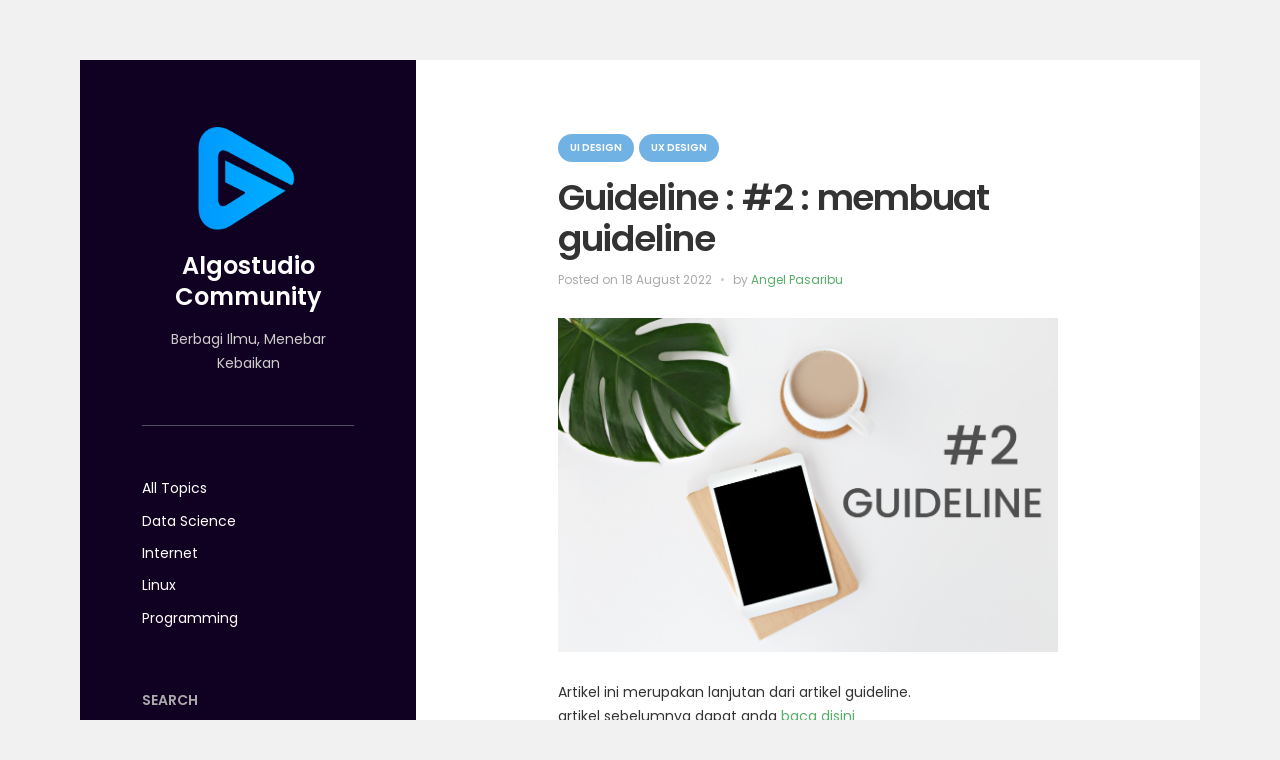

--- FILE ---
content_type: text/html; charset=UTF-8
request_url: https://community.algostudio.net/guideline-2-membuat-guideline/
body_size: 12601
content:
<!doctype html>

    <html lang="en-US">

        <head>

          <meta charset="UTF-8" />
          <meta name="viewport" content="width=device-width, initial-scale=1" />
          <link rel="profile" href="https://gmpg.org/xfn/11" />
          <title>Guideline : #2 : membuat guideline &#8211; Algostudio Community</title>
<meta name='robots' content='max-image-preview:large' />
	<style>img:is([sizes="auto" i], [sizes^="auto," i]) { contain-intrinsic-size: 3000px 1500px }</style>
	<link rel='dns-prefetch' href='//fonts.googleapis.com' />
<link rel='dns-prefetch' href='//www.googletagmanager.com' />
<link rel="alternate" type="application/rss+xml" title="Algostudio Community &raquo; Feed" href="https://community.algostudio.net/feed/" />
<link rel="alternate" type="application/rss+xml" title="Algostudio Community &raquo; Comments Feed" href="https://community.algostudio.net/comments/feed/" />
<link rel="alternate" type="application/rss+xml" title="Algostudio Community &raquo; Guideline : #2 : membuat guideline Comments Feed" href="https://community.algostudio.net/guideline-2-membuat-guideline/feed/" />
<script>
window._wpemojiSettings = {"baseUrl":"https:\/\/s.w.org\/images\/core\/emoji\/15.0.3\/72x72\/","ext":".png","svgUrl":"https:\/\/s.w.org\/images\/core\/emoji\/15.0.3\/svg\/","svgExt":".svg","source":{"concatemoji":"https:\/\/community.algostudio.net\/wp-includes\/js\/wp-emoji-release.min.js?ver=6.7.2"}};
/*! This file is auto-generated */
!function(i,n){var o,s,e;function c(e){try{var t={supportTests:e,timestamp:(new Date).valueOf()};sessionStorage.setItem(o,JSON.stringify(t))}catch(e){}}function p(e,t,n){e.clearRect(0,0,e.canvas.width,e.canvas.height),e.fillText(t,0,0);var t=new Uint32Array(e.getImageData(0,0,e.canvas.width,e.canvas.height).data),r=(e.clearRect(0,0,e.canvas.width,e.canvas.height),e.fillText(n,0,0),new Uint32Array(e.getImageData(0,0,e.canvas.width,e.canvas.height).data));return t.every(function(e,t){return e===r[t]})}function u(e,t,n){switch(t){case"flag":return n(e,"\ud83c\udff3\ufe0f\u200d\u26a7\ufe0f","\ud83c\udff3\ufe0f\u200b\u26a7\ufe0f")?!1:!n(e,"\ud83c\uddfa\ud83c\uddf3","\ud83c\uddfa\u200b\ud83c\uddf3")&&!n(e,"\ud83c\udff4\udb40\udc67\udb40\udc62\udb40\udc65\udb40\udc6e\udb40\udc67\udb40\udc7f","\ud83c\udff4\u200b\udb40\udc67\u200b\udb40\udc62\u200b\udb40\udc65\u200b\udb40\udc6e\u200b\udb40\udc67\u200b\udb40\udc7f");case"emoji":return!n(e,"\ud83d\udc26\u200d\u2b1b","\ud83d\udc26\u200b\u2b1b")}return!1}function f(e,t,n){var r="undefined"!=typeof WorkerGlobalScope&&self instanceof WorkerGlobalScope?new OffscreenCanvas(300,150):i.createElement("canvas"),a=r.getContext("2d",{willReadFrequently:!0}),o=(a.textBaseline="top",a.font="600 32px Arial",{});return e.forEach(function(e){o[e]=t(a,e,n)}),o}function t(e){var t=i.createElement("script");t.src=e,t.defer=!0,i.head.appendChild(t)}"undefined"!=typeof Promise&&(o="wpEmojiSettingsSupports",s=["flag","emoji"],n.supports={everything:!0,everythingExceptFlag:!0},e=new Promise(function(e){i.addEventListener("DOMContentLoaded",e,{once:!0})}),new Promise(function(t){var n=function(){try{var e=JSON.parse(sessionStorage.getItem(o));if("object"==typeof e&&"number"==typeof e.timestamp&&(new Date).valueOf()<e.timestamp+604800&&"object"==typeof e.supportTests)return e.supportTests}catch(e){}return null}();if(!n){if("undefined"!=typeof Worker&&"undefined"!=typeof OffscreenCanvas&&"undefined"!=typeof URL&&URL.createObjectURL&&"undefined"!=typeof Blob)try{var e="postMessage("+f.toString()+"("+[JSON.stringify(s),u.toString(),p.toString()].join(",")+"));",r=new Blob([e],{type:"text/javascript"}),a=new Worker(URL.createObjectURL(r),{name:"wpTestEmojiSupports"});return void(a.onmessage=function(e){c(n=e.data),a.terminate(),t(n)})}catch(e){}c(n=f(s,u,p))}t(n)}).then(function(e){for(var t in e)n.supports[t]=e[t],n.supports.everything=n.supports.everything&&n.supports[t],"flag"!==t&&(n.supports.everythingExceptFlag=n.supports.everythingExceptFlag&&n.supports[t]);n.supports.everythingExceptFlag=n.supports.everythingExceptFlag&&!n.supports.flag,n.DOMReady=!1,n.readyCallback=function(){n.DOMReady=!0}}).then(function(){return e}).then(function(){var e;n.supports.everything||(n.readyCallback(),(e=n.source||{}).concatemoji?t(e.concatemoji):e.wpemoji&&e.twemoji&&(t(e.twemoji),t(e.wpemoji)))}))}((window,document),window._wpemojiSettings);
</script>
<style id='wp-emoji-styles-inline-css'>

	img.wp-smiley, img.emoji {
		display: inline !important;
		border: none !important;
		box-shadow: none !important;
		height: 1em !important;
		width: 1em !important;
		margin: 0 0.07em !important;
		vertical-align: -0.1em !important;
		background: none !important;
		padding: 0 !important;
	}
</style>
<link rel='stylesheet' id='wp-block-library-css' href='https://community.algostudio.net/wp-includes/css/dist/block-library/style.min.css?ver=6.7.2' media='all' />
<style id='wp-block-library-theme-inline-css'>
.wp-block-audio :where(figcaption){color:#555;font-size:13px;text-align:center}.is-dark-theme .wp-block-audio :where(figcaption){color:#ffffffa6}.wp-block-audio{margin:0 0 1em}.wp-block-code{border:1px solid #ccc;border-radius:4px;font-family:Menlo,Consolas,monaco,monospace;padding:.8em 1em}.wp-block-embed :where(figcaption){color:#555;font-size:13px;text-align:center}.is-dark-theme .wp-block-embed :where(figcaption){color:#ffffffa6}.wp-block-embed{margin:0 0 1em}.blocks-gallery-caption{color:#555;font-size:13px;text-align:center}.is-dark-theme .blocks-gallery-caption{color:#ffffffa6}:root :where(.wp-block-image figcaption){color:#555;font-size:13px;text-align:center}.is-dark-theme :root :where(.wp-block-image figcaption){color:#ffffffa6}.wp-block-image{margin:0 0 1em}.wp-block-pullquote{border-bottom:4px solid;border-top:4px solid;color:currentColor;margin-bottom:1.75em}.wp-block-pullquote cite,.wp-block-pullquote footer,.wp-block-pullquote__citation{color:currentColor;font-size:.8125em;font-style:normal;text-transform:uppercase}.wp-block-quote{border-left:.25em solid;margin:0 0 1.75em;padding-left:1em}.wp-block-quote cite,.wp-block-quote footer{color:currentColor;font-size:.8125em;font-style:normal;position:relative}.wp-block-quote:where(.has-text-align-right){border-left:none;border-right:.25em solid;padding-left:0;padding-right:1em}.wp-block-quote:where(.has-text-align-center){border:none;padding-left:0}.wp-block-quote.is-large,.wp-block-quote.is-style-large,.wp-block-quote:where(.is-style-plain){border:none}.wp-block-search .wp-block-search__label{font-weight:700}.wp-block-search__button{border:1px solid #ccc;padding:.375em .625em}:where(.wp-block-group.has-background){padding:1.25em 2.375em}.wp-block-separator.has-css-opacity{opacity:.4}.wp-block-separator{border:none;border-bottom:2px solid;margin-left:auto;margin-right:auto}.wp-block-separator.has-alpha-channel-opacity{opacity:1}.wp-block-separator:not(.is-style-wide):not(.is-style-dots){width:100px}.wp-block-separator.has-background:not(.is-style-dots){border-bottom:none;height:1px}.wp-block-separator.has-background:not(.is-style-wide):not(.is-style-dots){height:2px}.wp-block-table{margin:0 0 1em}.wp-block-table td,.wp-block-table th{word-break:normal}.wp-block-table :where(figcaption){color:#555;font-size:13px;text-align:center}.is-dark-theme .wp-block-table :where(figcaption){color:#ffffffa6}.wp-block-video :where(figcaption){color:#555;font-size:13px;text-align:center}.is-dark-theme .wp-block-video :where(figcaption){color:#ffffffa6}.wp-block-video{margin:0 0 1em}:root :where(.wp-block-template-part.has-background){margin-bottom:0;margin-top:0;padding:1.25em 2.375em}
</style>
<style id='classic-theme-styles-inline-css'>
/*! This file is auto-generated */
.wp-block-button__link{color:#fff;background-color:#32373c;border-radius:9999px;box-shadow:none;text-decoration:none;padding:calc(.667em + 2px) calc(1.333em + 2px);font-size:1.125em}.wp-block-file__button{background:#32373c;color:#fff;text-decoration:none}
</style>
<style id='global-styles-inline-css'>
:root{--wp--preset--aspect-ratio--square: 1;--wp--preset--aspect-ratio--4-3: 4/3;--wp--preset--aspect-ratio--3-4: 3/4;--wp--preset--aspect-ratio--3-2: 3/2;--wp--preset--aspect-ratio--2-3: 2/3;--wp--preset--aspect-ratio--16-9: 16/9;--wp--preset--aspect-ratio--9-16: 9/16;--wp--preset--color--black: #000000;--wp--preset--color--cyan-bluish-gray: #abb8c3;--wp--preset--color--white: #ffffff;--wp--preset--color--pale-pink: #f78da7;--wp--preset--color--vivid-red: #cf2e2e;--wp--preset--color--luminous-vivid-orange: #ff6900;--wp--preset--color--luminous-vivid-amber: #fcb900;--wp--preset--color--light-green-cyan: #7bdcb5;--wp--preset--color--vivid-green-cyan: #00d084;--wp--preset--color--pale-cyan-blue: #8ed1fc;--wp--preset--color--vivid-cyan-blue: #0693e3;--wp--preset--color--vivid-purple: #9b51e0;--wp--preset--gradient--vivid-cyan-blue-to-vivid-purple: linear-gradient(135deg,rgba(6,147,227,1) 0%,rgb(155,81,224) 100%);--wp--preset--gradient--light-green-cyan-to-vivid-green-cyan: linear-gradient(135deg,rgb(122,220,180) 0%,rgb(0,208,130) 100%);--wp--preset--gradient--luminous-vivid-amber-to-luminous-vivid-orange: linear-gradient(135deg,rgba(252,185,0,1) 0%,rgba(255,105,0,1) 100%);--wp--preset--gradient--luminous-vivid-orange-to-vivid-red: linear-gradient(135deg,rgba(255,105,0,1) 0%,rgb(207,46,46) 100%);--wp--preset--gradient--very-light-gray-to-cyan-bluish-gray: linear-gradient(135deg,rgb(238,238,238) 0%,rgb(169,184,195) 100%);--wp--preset--gradient--cool-to-warm-spectrum: linear-gradient(135deg,rgb(74,234,220) 0%,rgb(151,120,209) 20%,rgb(207,42,186) 40%,rgb(238,44,130) 60%,rgb(251,105,98) 80%,rgb(254,248,76) 100%);--wp--preset--gradient--blush-light-purple: linear-gradient(135deg,rgb(255,206,236) 0%,rgb(152,150,240) 100%);--wp--preset--gradient--blush-bordeaux: linear-gradient(135deg,rgb(254,205,165) 0%,rgb(254,45,45) 50%,rgb(107,0,62) 100%);--wp--preset--gradient--luminous-dusk: linear-gradient(135deg,rgb(255,203,112) 0%,rgb(199,81,192) 50%,rgb(65,88,208) 100%);--wp--preset--gradient--pale-ocean: linear-gradient(135deg,rgb(255,245,203) 0%,rgb(182,227,212) 50%,rgb(51,167,181) 100%);--wp--preset--gradient--electric-grass: linear-gradient(135deg,rgb(202,248,128) 0%,rgb(113,206,126) 100%);--wp--preset--gradient--midnight: linear-gradient(135deg,rgb(2,3,129) 0%,rgb(40,116,252) 100%);--wp--preset--font-size--small: 13px;--wp--preset--font-size--medium: 20px;--wp--preset--font-size--large: 36px;--wp--preset--font-size--x-large: 42px;--wp--preset--spacing--20: 0.44rem;--wp--preset--spacing--30: 0.67rem;--wp--preset--spacing--40: 1rem;--wp--preset--spacing--50: 1.5rem;--wp--preset--spacing--60: 2.25rem;--wp--preset--spacing--70: 3.38rem;--wp--preset--spacing--80: 5.06rem;--wp--preset--shadow--natural: 6px 6px 9px rgba(0, 0, 0, 0.2);--wp--preset--shadow--deep: 12px 12px 50px rgba(0, 0, 0, 0.4);--wp--preset--shadow--sharp: 6px 6px 0px rgba(0, 0, 0, 0.2);--wp--preset--shadow--outlined: 6px 6px 0px -3px rgba(255, 255, 255, 1), 6px 6px rgba(0, 0, 0, 1);--wp--preset--shadow--crisp: 6px 6px 0px rgba(0, 0, 0, 1);}:where(.is-layout-flex){gap: 0.5em;}:where(.is-layout-grid){gap: 0.5em;}body .is-layout-flex{display: flex;}.is-layout-flex{flex-wrap: wrap;align-items: center;}.is-layout-flex > :is(*, div){margin: 0;}body .is-layout-grid{display: grid;}.is-layout-grid > :is(*, div){margin: 0;}:where(.wp-block-columns.is-layout-flex){gap: 2em;}:where(.wp-block-columns.is-layout-grid){gap: 2em;}:where(.wp-block-post-template.is-layout-flex){gap: 1.25em;}:where(.wp-block-post-template.is-layout-grid){gap: 1.25em;}.has-black-color{color: var(--wp--preset--color--black) !important;}.has-cyan-bluish-gray-color{color: var(--wp--preset--color--cyan-bluish-gray) !important;}.has-white-color{color: var(--wp--preset--color--white) !important;}.has-pale-pink-color{color: var(--wp--preset--color--pale-pink) !important;}.has-vivid-red-color{color: var(--wp--preset--color--vivid-red) !important;}.has-luminous-vivid-orange-color{color: var(--wp--preset--color--luminous-vivid-orange) !important;}.has-luminous-vivid-amber-color{color: var(--wp--preset--color--luminous-vivid-amber) !important;}.has-light-green-cyan-color{color: var(--wp--preset--color--light-green-cyan) !important;}.has-vivid-green-cyan-color{color: var(--wp--preset--color--vivid-green-cyan) !important;}.has-pale-cyan-blue-color{color: var(--wp--preset--color--pale-cyan-blue) !important;}.has-vivid-cyan-blue-color{color: var(--wp--preset--color--vivid-cyan-blue) !important;}.has-vivid-purple-color{color: var(--wp--preset--color--vivid-purple) !important;}.has-black-background-color{background-color: var(--wp--preset--color--black) !important;}.has-cyan-bluish-gray-background-color{background-color: var(--wp--preset--color--cyan-bluish-gray) !important;}.has-white-background-color{background-color: var(--wp--preset--color--white) !important;}.has-pale-pink-background-color{background-color: var(--wp--preset--color--pale-pink) !important;}.has-vivid-red-background-color{background-color: var(--wp--preset--color--vivid-red) !important;}.has-luminous-vivid-orange-background-color{background-color: var(--wp--preset--color--luminous-vivid-orange) !important;}.has-luminous-vivid-amber-background-color{background-color: var(--wp--preset--color--luminous-vivid-amber) !important;}.has-light-green-cyan-background-color{background-color: var(--wp--preset--color--light-green-cyan) !important;}.has-vivid-green-cyan-background-color{background-color: var(--wp--preset--color--vivid-green-cyan) !important;}.has-pale-cyan-blue-background-color{background-color: var(--wp--preset--color--pale-cyan-blue) !important;}.has-vivid-cyan-blue-background-color{background-color: var(--wp--preset--color--vivid-cyan-blue) !important;}.has-vivid-purple-background-color{background-color: var(--wp--preset--color--vivid-purple) !important;}.has-black-border-color{border-color: var(--wp--preset--color--black) !important;}.has-cyan-bluish-gray-border-color{border-color: var(--wp--preset--color--cyan-bluish-gray) !important;}.has-white-border-color{border-color: var(--wp--preset--color--white) !important;}.has-pale-pink-border-color{border-color: var(--wp--preset--color--pale-pink) !important;}.has-vivid-red-border-color{border-color: var(--wp--preset--color--vivid-red) !important;}.has-luminous-vivid-orange-border-color{border-color: var(--wp--preset--color--luminous-vivid-orange) !important;}.has-luminous-vivid-amber-border-color{border-color: var(--wp--preset--color--luminous-vivid-amber) !important;}.has-light-green-cyan-border-color{border-color: var(--wp--preset--color--light-green-cyan) !important;}.has-vivid-green-cyan-border-color{border-color: var(--wp--preset--color--vivid-green-cyan) !important;}.has-pale-cyan-blue-border-color{border-color: var(--wp--preset--color--pale-cyan-blue) !important;}.has-vivid-cyan-blue-border-color{border-color: var(--wp--preset--color--vivid-cyan-blue) !important;}.has-vivid-purple-border-color{border-color: var(--wp--preset--color--vivid-purple) !important;}.has-vivid-cyan-blue-to-vivid-purple-gradient-background{background: var(--wp--preset--gradient--vivid-cyan-blue-to-vivid-purple) !important;}.has-light-green-cyan-to-vivid-green-cyan-gradient-background{background: var(--wp--preset--gradient--light-green-cyan-to-vivid-green-cyan) !important;}.has-luminous-vivid-amber-to-luminous-vivid-orange-gradient-background{background: var(--wp--preset--gradient--luminous-vivid-amber-to-luminous-vivid-orange) !important;}.has-luminous-vivid-orange-to-vivid-red-gradient-background{background: var(--wp--preset--gradient--luminous-vivid-orange-to-vivid-red) !important;}.has-very-light-gray-to-cyan-bluish-gray-gradient-background{background: var(--wp--preset--gradient--very-light-gray-to-cyan-bluish-gray) !important;}.has-cool-to-warm-spectrum-gradient-background{background: var(--wp--preset--gradient--cool-to-warm-spectrum) !important;}.has-blush-light-purple-gradient-background{background: var(--wp--preset--gradient--blush-light-purple) !important;}.has-blush-bordeaux-gradient-background{background: var(--wp--preset--gradient--blush-bordeaux) !important;}.has-luminous-dusk-gradient-background{background: var(--wp--preset--gradient--luminous-dusk) !important;}.has-pale-ocean-gradient-background{background: var(--wp--preset--gradient--pale-ocean) !important;}.has-electric-grass-gradient-background{background: var(--wp--preset--gradient--electric-grass) !important;}.has-midnight-gradient-background{background: var(--wp--preset--gradient--midnight) !important;}.has-small-font-size{font-size: var(--wp--preset--font-size--small) !important;}.has-medium-font-size{font-size: var(--wp--preset--font-size--medium) !important;}.has-large-font-size{font-size: var(--wp--preset--font-size--large) !important;}.has-x-large-font-size{font-size: var(--wp--preset--font-size--x-large) !important;}
:where(.wp-block-post-template.is-layout-flex){gap: 1.25em;}:where(.wp-block-post-template.is-layout-grid){gap: 1.25em;}
:where(.wp-block-columns.is-layout-flex){gap: 2em;}:where(.wp-block-columns.is-layout-grid){gap: 2em;}
:root :where(.wp-block-pullquote){font-size: 1.5em;line-height: 1.6;}
</style>
<link rel='stylesheet' id='iceberg-fonts-css' href='//fonts.googleapis.com/css2?family=PT+Serif:ital,wght@0,400;0,700;1,400;1,700&#038;family=Poppins:ital,wght@0,400;0,600;1,400;1,600&#038;display=swap' media='all' />
<link rel='stylesheet' id='iceberg-style-css' href='https://community.algostudio.net/wp-content/themes/iceberg/style.css?ver=2.0.3' media='all' />
<style id='iceberg-style-inline-css'>

                .custom-logo {
                    max-width: 10rem;
                }
                .sidebar {
                    background-color: #100021;
                }
                .toggle-wrap {
                    box-shadow: none;
                    border-color: #524f5e;
                }
            .site {
                visibility:hidden;
            }
            body.loaded .site {
                visibility:visible;
            }
</style>
<script src="https://community.algostudio.net/wp-content/plugins/stop-user-enumeration/frontend/js/frontend.js?ver=1.7" id="stop-user-enumeration-js" defer data-wp-strategy="defer"></script>
<script src="https://community.algostudio.net/wp-includes/js/jquery/jquery.min.js?ver=3.7.1" id="jquery-core-js"></script>
<script src="https://community.algostudio.net/wp-includes/js/jquery/jquery-migrate.min.js?ver=3.4.1" id="jquery-migrate-js"></script>
<link rel="https://api.w.org/" href="https://community.algostudio.net/wp-json/" /><link rel="alternate" title="JSON" type="application/json" href="https://community.algostudio.net/wp-json/wp/v2/posts/1726" /><link rel="EditURI" type="application/rsd+xml" title="RSD" href="https://community.algostudio.net/xmlrpc.php?rsd" />
<meta name="generator" content="WordPress 6.7.2" />
<link rel="canonical" href="https://community.algostudio.net/guideline-2-membuat-guideline/" />
<link rel='shortlink' href='https://community.algostudio.net/?p=1726' />
<link rel="alternate" title="oEmbed (JSON)" type="application/json+oembed" href="https://community.algostudio.net/wp-json/oembed/1.0/embed?url=https%3A%2F%2Fcommunity.algostudio.net%2Fguideline-2-membuat-guideline%2F" />
<link rel="alternate" title="oEmbed (XML)" type="text/xml+oembed" href="https://community.algostudio.net/wp-json/oembed/1.0/embed?url=https%3A%2F%2Fcommunity.algostudio.net%2Fguideline-2-membuat-guideline%2F&#038;format=xml" />
<meta name="generator" content="Site Kit by Google 1.149.1" /><meta name="generator" content="Elementor 3.28.1; features: additional_custom_breakpoints, e_local_google_fonts; settings: css_print_method-external, google_font-enabled, font_display-auto">
			<style>
				.e-con.e-parent:nth-of-type(n+4):not(.e-lazyloaded):not(.e-no-lazyload),
				.e-con.e-parent:nth-of-type(n+4):not(.e-lazyloaded):not(.e-no-lazyload) * {
					background-image: none !important;
				}
				@media screen and (max-height: 1024px) {
					.e-con.e-parent:nth-of-type(n+3):not(.e-lazyloaded):not(.e-no-lazyload),
					.e-con.e-parent:nth-of-type(n+3):not(.e-lazyloaded):not(.e-no-lazyload) * {
						background-image: none !important;
					}
				}
				@media screen and (max-height: 640px) {
					.e-con.e-parent:nth-of-type(n+2):not(.e-lazyloaded):not(.e-no-lazyload),
					.e-con.e-parent:nth-of-type(n+2):not(.e-lazyloaded):not(.e-no-lazyload) * {
						background-image: none !important;
					}
				}
			</style>
			<link rel="icon" href="https://community.algostudio.net/wp-content/uploads/2021/09/cropped-cropped-Secondary-Logo-32x32.png" sizes="32x32" />
<link rel="icon" href="https://community.algostudio.net/wp-content/uploads/2021/09/cropped-cropped-Secondary-Logo-192x192.png" sizes="192x192" />
<link rel="apple-touch-icon" href="https://community.algostudio.net/wp-content/uploads/2021/09/cropped-cropped-Secondary-Logo-180x180.png" />
<meta name="msapplication-TileImage" content="https://community.algostudio.net/wp-content/uploads/2021/09/cropped-cropped-Secondary-Logo-270x270.png" />

        </head>

        <body class="post-template-default single single-post postid-1726 single-format-standard wp-custom-logo wp-embed-responsive sidebar-left elementor-default elementor-kit-24">

            
            <div class="preloader">
                <div class="spinner">
                    <div class="double-bounce1"></div>
                    <div class="double-bounce2"></div>
                </div>
            </div>

            <div id="page" class="hfeed site container">

                <div class="wrapper">

                    
<div id="sidebar" class="sidebar">

    
    <header id="musthead" class="site-header">

        <div class="site-identity">

            <a href="https://community.algostudio.net/" class="custom-logo-link" rel="home"><img width="138" height="150" src="https://community.algostudio.net/wp-content/uploads/2021/09/cropped-cropped-logo_only.png" class="custom-logo" alt="Algostudio Community" decoding="async" /></a><p class="site-title"><a href="https://community.algostudio.net/" rel="home">Algostudio Community</a></p>            <div class="tagline">Berbagi Ilmu, Menebar Kebaikan</div>
        </div>

        
                    <div class="toggles">
                <a href="#" id="sidebar-toggle" class="sidebar-toggle"><svg class="svg-icon" aria-hidden="true" role="img" focusable="false" xmlns="http://www.w3.org/2000/svg" width="20" height="20" viewBox="0 0 768 768"><path d="M96 416h576c17.664 0 32-14.336 32-32s-14.336-32-32-32h-576c-17.664 0-32 14.336-32 32s14.336 32 32 32zM96 224h576c17.664 0 32-14.336 32-32s-14.336-32-32-32h-576c-17.664 0-32 14.336-32 32s14.336 32 32 32zM96 608h576c17.664 0 32-14.336 32-32s-14.336-32-32-32h-576c-17.664 0-32 14.336-32 32s14.336 32 32 32z"></path></svg></a>
            </div>
        
    </header>

    
    <div class="toggle-wrap">

        <nav id="primary-navigation" class="primary-navigation"><ul id="menu-main-menu" class="nav-menu"><li id="menu-item-148" class="menu-item menu-item-type-custom menu-item-object-custom menu-item-home menu-item-148"><a href="https://community.algostudio.net/">All Topics</a></li>
<li id="menu-item-135" class="menu-item menu-item-type-taxonomy menu-item-object-category menu-item-135"><a href="https://community.algostudio.net/category/data-science/">Data Science</a></li>
<li id="menu-item-219" class="menu-item menu-item-type-taxonomy menu-item-object-category menu-item-219"><a href="https://community.algostudio.net/category/internet/">Internet</a></li>
<li id="menu-item-137" class="menu-item menu-item-type-taxonomy menu-item-object-category menu-item-137"><a href="https://community.algostudio.net/category/linux/">Linux</a></li>
<li id="menu-item-136" class="menu-item menu-item-type-taxonomy menu-item-object-category menu-item-136"><a href="https://community.algostudio.net/category/programming/">Programming</a></li>
</ul></nav>
            <div id="widget-area" class="widget-area" role="complementary">
                <aside id="search-6" class="widget widget_search"><h3 class="widget-title">Search</h3>
        <form method="get" class="search-form" action="https://community.algostudio.net/">
            <div class="search-wrap">
                <label>
                    <input type="search" class="search-field" placeholder="Search" value="" name="s" title="Search for:" />
                </label>

                <button type="submit" class="search-submit unstyled-button"><svg class="svg-icon" aria-hidden="true" role="img" focusable="false" xmlns="http://www.w3.org/2000/svg" width="20" height="20" viewBox="0 0 768 768"><path d="M513.312 507.392c-1.088 0.832-2.144 1.76-3.168 2.784s-1.92 2.048-2.784 3.168c-40.256 38.816-95.008 62.656-155.36 62.656-61.856 0-117.824-25.024-158.4-65.6s-65.6-96.544-65.6-158.4 25.024-117.824 65.6-158.4 96.544-65.6 158.4-65.6 117.824 25.024 158.4 65.6 65.6 96.544 65.6 158.4c0 60.352-23.84 115.104-62.688 155.392zM694.624 649.376l-117.6-117.6c39.392-49.28 62.976-111.776 62.976-179.776 0-79.52-32.256-151.552-84.352-203.648s-124.128-84.352-203.648-84.352-151.552 32.256-203.648 84.352-84.352 124.128-84.352 203.648 32.256 151.552 84.352 203.648 124.128 84.352 203.648 84.352c68 0 130.496-23.584 179.776-62.976l117.6 117.6c12.512 12.512 32.768 12.512 45.248 0s12.512-32.768 0-45.248z"></path></svg></button>
            </div>
        </form></aside><aside id="tag_cloud-10" class="widget widget_tag_cloud"><h3 class="widget-title">Keywords</h3><div class="tagcloud"><a href="https://community.algostudio.net/tag/ai/" class="tag-cloud-link tag-link-251 tag-link-position-1" style="font-size: 11.049504950495pt;" aria-label="AI (4 items)">AI</a>
<a href="https://community.algostudio.net/tag/android/" class="tag-cloud-link tag-link-38 tag-link-position-2" style="font-size: 22pt;" aria-label="Android (30 items)">Android</a>
<a href="https://community.algostudio.net/tag/asp-net-core/" class="tag-cloud-link tag-link-9 tag-link-position-3" style="font-size: 14.514851485149pt;" aria-label="ASP.Net Core (8 items)">ASP.Net Core</a>
<a href="https://community.algostudio.net/tag/asynchronous/" class="tag-cloud-link tag-link-63 tag-link-position-4" style="font-size: 9.6633663366337pt;" aria-label="Asynchronous (3 items)">Asynchronous</a>
<a href="https://community.algostudio.net/tag/automated-testing/" class="tag-cloud-link tag-link-123 tag-link-position-5" style="font-size: 12.158415841584pt;" aria-label="automated testing (5 items)">automated testing</a>
<a href="https://community.algostudio.net/tag/books/" class="tag-cloud-link tag-link-254 tag-link-position-6" style="font-size: 17.980198019802pt;" aria-label="books (15 items)">books</a>
<a href="https://community.algostudio.net/tag/c/" class="tag-cloud-link tag-link-11 tag-link-position-7" style="font-size: 12.158415841584pt;" aria-label="C# (5 items)">C#</a>
<a href="https://community.algostudio.net/tag/clean-code/" class="tag-cloud-link tag-link-216 tag-link-position-8" style="font-size: 9.6633663366337pt;" aria-label="Clean Code (3 items)">Clean Code</a>
<a href="https://community.algostudio.net/tag/cnn/" class="tag-cloud-link tag-link-7 tag-link-position-9" style="font-size: 11.049504950495pt;" aria-label="CNN (4 items)">CNN</a>
<a href="https://community.algostudio.net/tag/compression/" class="tag-cloud-link tag-link-30 tag-link-position-10" style="font-size: 8pt;" aria-label="compression (2 items)">compression</a>
<a href="https://community.algostudio.net/tag/dart/" class="tag-cloud-link tag-link-233 tag-link-position-11" style="font-size: 14.514851485149pt;" aria-label="Dart (8 items)">Dart</a>
<a href="https://community.algostudio.net/tag/database/" class="tag-cloud-link tag-link-108 tag-link-position-12" style="font-size: 11.049504950495pt;" aria-label="Database (4 items)">Database</a>
<a href="https://community.algostudio.net/tag/data-science/" class="tag-cloud-link tag-link-8 tag-link-position-13" style="font-size: 13.128712871287pt;" aria-label="Data Science (6 items)">Data Science</a>
<a href="https://community.algostudio.net/tag/entityframeworkcore/" class="tag-cloud-link tag-link-10 tag-link-position-14" style="font-size: 8pt;" aria-label="EntityFrameworkCore (2 items)">EntityFrameworkCore</a>
<a href="https://community.algostudio.net/tag/extraction/" class="tag-cloud-link tag-link-31 tag-link-position-15" style="font-size: 8pt;" aria-label="extraction (2 items)">extraction</a>
<a href="https://community.algostudio.net/tag/flutter/" class="tag-cloud-link tag-link-116 tag-link-position-16" style="font-size: 16.732673267327pt;" aria-label="flutter (12 items)">flutter</a>
<a href="https://community.algostudio.net/tag/frontend/" class="tag-cloud-link tag-link-95 tag-link-position-17" style="font-size: 9.6633663366337pt;" aria-label="Frontend (3 items)">Frontend</a>
<a href="https://community.algostudio.net/tag/github/" class="tag-cloud-link tag-link-51 tag-link-position-18" style="font-size: 9.6633663366337pt;" aria-label="Github (3 items)">Github</a>
<a href="https://community.algostudio.net/tag/google-colab/" class="tag-cloud-link tag-link-6 tag-link-position-19" style="font-size: 9.6633663366337pt;" aria-label="Google Colab (3 items)">Google Colab</a>
<a href="https://community.algostudio.net/tag/hacking/" class="tag-cloud-link tag-link-266 tag-link-position-20" style="font-size: 11.049504950495pt;" aria-label="Hacking (4 items)">Hacking</a>
<a href="https://community.algostudio.net/tag/html/" class="tag-cloud-link tag-link-15 tag-link-position-21" style="font-size: 11.049504950495pt;" aria-label="HTML (4 items)">HTML</a>
<a href="https://community.algostudio.net/tag/instrumentation-testing/" class="tag-cloud-link tag-link-138 tag-link-position-22" style="font-size: 9.6633663366337pt;" aria-label="instrumentation testing (3 items)">instrumentation testing</a>
<a href="https://community.algostudio.net/tag/ios/" class="tag-cloud-link tag-link-39 tag-link-position-23" style="font-size: 17.287128712871pt;" aria-label="IOS (13 items)">IOS</a>
<a href="https://community.algostudio.net/tag/java/" class="tag-cloud-link tag-link-141 tag-link-position-24" style="font-size: 11.049504950495pt;" aria-label="java (4 items)">java</a>
<a href="https://community.algostudio.net/tag/javascript/" class="tag-cloud-link tag-link-18 tag-link-position-25" style="font-size: 12.158415841584pt;" aria-label="Javascript (5 items)">Javascript</a>
<a href="https://community.algostudio.net/tag/kotlin/" class="tag-cloud-link tag-link-146 tag-link-position-26" style="font-size: 16.316831683168pt;" aria-label="kotlin (11 items)">kotlin</a>
<a href="https://community.algostudio.net/tag/laravel/" class="tag-cloud-link tag-link-204 tag-link-position-27" style="font-size: 9.6633663366337pt;" aria-label="Laravel (3 items)">Laravel</a>
<a href="https://community.algostudio.net/tag/linux/" class="tag-cloud-link tag-link-2 tag-link-position-28" style="font-size: 12.158415841584pt;" aria-label="Linux (5 items)">Linux</a>
<a href="https://community.algostudio.net/tag/mobile-development/" class="tag-cloud-link tag-link-28 tag-link-position-29" style="font-size: 11.049504950495pt;" aria-label="Mobile Development (4 items)">Mobile Development</a>
<a href="https://community.algostudio.net/tag/mysql/" class="tag-cloud-link tag-link-107 tag-link-position-30" style="font-size: 12.158415841584pt;" aria-label="MYSQL (5 items)">MYSQL</a>
<a href="https://community.algostudio.net/tag/php/" class="tag-cloud-link tag-link-32 tag-link-position-31" style="font-size: 13.821782178218pt;" aria-label="PHP (7 items)">PHP</a>
<a href="https://community.algostudio.net/tag/programming/" class="tag-cloud-link tag-link-20 tag-link-position-32" style="font-size: 15.207920792079pt;" aria-label="programming (9 items)">programming</a>
<a href="https://community.algostudio.net/tag/python/" class="tag-cloud-link tag-link-22 tag-link-position-33" style="font-size: 13.128712871287pt;" aria-label="Python (6 items)">Python</a>
<a href="https://community.algostudio.net/tag/realtimechat/" class="tag-cloud-link tag-link-19 tag-link-position-34" style="font-size: 8pt;" aria-label="RealtimeChat (2 items)">RealtimeChat</a>
<a href="https://community.algostudio.net/tag/rest-api/" class="tag-cloud-link tag-link-33 tag-link-position-35" style="font-size: 11.049504950495pt;" aria-label="REST API (4 items)">REST API</a>
<a href="https://community.algostudio.net/tag/room/" class="tag-cloud-link tag-link-143 tag-link-position-36" style="font-size: 11.049504950495pt;" aria-label="room (4 items)">room</a>
<a href="https://community.algostudio.net/tag/security-data/" class="tag-cloud-link tag-link-263 tag-link-position-37" style="font-size: 12.158415841584pt;" aria-label="Security Data (5 items)">Security Data</a>
<a href="https://community.algostudio.net/tag/swift/" class="tag-cloud-link tag-link-179 tag-link-position-38" style="font-size: 11.049504950495pt;" aria-label="swift (4 items)">swift</a>
<a href="https://community.algostudio.net/tag/system-vulnerabilities/" class="tag-cloud-link tag-link-267 tag-link-position-39" style="font-size: 11.049504950495pt;" aria-label="System Vulnerabilities (4 items)">System Vulnerabilities</a>
<a href="https://community.algostudio.net/tag/ui-design/" class="tag-cloud-link tag-link-75 tag-link-position-40" style="font-size: 18.39603960396pt;" aria-label="ui design (16 items)">ui design</a>
<a href="https://community.algostudio.net/tag/ui-testing/" class="tag-cloud-link tag-link-139 tag-link-position-41" style="font-size: 11.049504950495pt;" aria-label="ui testing (4 items)">ui testing</a>
<a href="https://community.algostudio.net/tag/unit-testing/" class="tag-cloud-link tag-link-135 tag-link-position-42" style="font-size: 9.6633663366337pt;" aria-label="unit testing (3 items)">unit testing</a>
<a href="https://community.algostudio.net/tag/user-experience/" class="tag-cloud-link tag-link-46 tag-link-position-43" style="font-size: 8pt;" aria-label="user experience (2 items)">user experience</a>
<a href="https://community.algostudio.net/tag/uxdesign/" class="tag-cloud-link tag-link-120 tag-link-position-44" style="font-size: 14.514851485149pt;" aria-label="uxdesign (8 items)">uxdesign</a>
<a href="https://community.algostudio.net/tag/ux-design/" class="tag-cloud-link tag-link-238 tag-link-position-45" style="font-size: 11.049504950495pt;" aria-label="ux design (4 items)">ux design</a></div>
</aside>            </div>

        
        <footer id="colophon" class="site-footer"><div class="site-copyright">&copy; 2026 <a href="https://community.algostudio.net/">Algostudio Community</a></div></footer>
    </div><!-- .toggle-wrap -->

    
</div>
                    <div id="content" class="site-content">
    <div id="primary" class="content-area">

        <main id="main" class="site-main">

        
<article id="post-1726" class="post-1726 post type-post status-publish format-standard hentry category-ui-design category-ux-design">

    
    <div class="inner-box">

        <div class="content-container">

            <header class="entry-header">

            <div class="entry-categories"><div class="entry-categories-inner"><span class="screen-reader-text">Categories</span><a href="https://community.algostudio.net/category/ux-design/ui-design/" class="category-70">UI Design</a><a href="https://community.algostudio.net/category/ux-design/" class="category-43">UX Design</a></div></div><h1 class="entry-title">Guideline : #2 : membuat guideline</h1><div class="post-meta"><span class="posted-on">Posted on <span class="entry-date published" datetime="2022-08-18T15:54:04+07:00">18 August 2022</span></span><span class="byline author vcard">by <a class="url fn" href="https://community.algostudio.net/author/angel/">Angel Pasaribu</a></span></div>
            </header><!-- .entry-header -->

            
                <div class="entry-content">

                
<figure class="wp-block-image size-large"><img fetchpriority="high" decoding="async" width="1024" height="683" src="https://community.algostudio.net/wp-content/uploads/2022/08/Group-3332-1-1024x683.png" alt="" class="wp-image-1761" srcset="https://community.algostudio.net/wp-content/uploads/2022/08/Group-3332-1-1024x683.png 1024w, https://community.algostudio.net/wp-content/uploads/2022/08/Group-3332-1-300x200.png 300w, https://community.algostudio.net/wp-content/uploads/2022/08/Group-3332-1-768x512.png 768w, https://community.algostudio.net/wp-content/uploads/2022/08/Group-3332-1-1536x1024.png 1536w, https://community.algostudio.net/wp-content/uploads/2022/08/Group-3332-1-2048x1365.png 2048w, https://community.algostudio.net/wp-content/uploads/2022/08/Group-3332-1-1200x800.png 1200w" sizes="(max-width: 1024px) 100vw, 1024px" /></figure>



<p>Artikel ini merupakan lanjutan dari artikel guideline. <br>artikel sebelumnya dapat anda <a href="https://community.algostudio.net/guideline-1-sebagai-single-source-of-truth/" data-type="URL" data-id="https://community.algostudio.net/guideline-1-sebagai-single-source-of-truth/">baca disini</a></p>



<p>Sebelum membuat guideline, anda harus tahu apa saja yang isi guideline. mari kita bahas satu per satu.</p>



<span id="more-1726"></span>



<p class="has-medium-font-size"><strong>Layout/Grid</strong></p>



<p>Layout/grid harus disusun dengan cermat untuk menempatkan elemen pendukung lainnya. jika anda membuat layout/grid pada guideline, haruslah menunjukan tentang :</p>



<ul class="wp-block-list"><li><strong>Nilai margin</strong>, biasanya menggunakan kelipatan 4px ataupun 8px</li></ul>



<ul class="wp-block-list"><li><strong>Penentuan posisi elemen global</strong> seperti logo, copiright dan lainnya</li></ul>



<ul class="wp-block-list"><li><strong>Nilai jarak antar elemen</strong>, misalnya jarak antara image dan body text</li></ul>



<figure class="wp-block-image size-large"><img decoding="async" width="1024" height="511" src="https://community.algostudio.net/wp-content/uploads/2022/08/grid-1024x511.png" alt="" class="wp-image-1735" srcset="https://community.algostudio.net/wp-content/uploads/2022/08/grid-1024x511.png 1024w, https://community.algostudio.net/wp-content/uploads/2022/08/grid-300x150.png 300w, https://community.algostudio.net/wp-content/uploads/2022/08/grid-768x383.png 768w, https://community.algostudio.net/wp-content/uploads/2022/08/grid-1536x767.png 1536w, https://community.algostudio.net/wp-content/uploads/2022/08/grid-2048x1022.png 2048w, https://community.algostudio.net/wp-content/uploads/2022/08/grid-1200x599.png 1200w" sizes="(max-width: 1024px) 100vw, 1024px" /><figcaption>sumber : google image</figcaption></figure>



<p class="has-medium-font-size"><strong>Typography</strong></p>



<p>Yang menjadi hal dasar dalam guideline pada typography adalah <strong>jenis font </strong>dan <strong>size</strong>. Pada bagian ini harus membuat tentang jenis font apa yang dapat digunakan dalam membuat platform serta penerapan font size, tentukan mulai dari Heading 1, heading 2 , .. heading 6, subtitle bahkan paragraph.</p>



<figure class="wp-block-image size-full"><img loading="lazy" decoding="async" width="800" height="592" src="https://community.algostudio.net/wp-content/uploads/2022/08/typography.webp" alt="" class="wp-image-1737" srcset="https://community.algostudio.net/wp-content/uploads/2022/08/typography.webp 800w, https://community.algostudio.net/wp-content/uploads/2022/08/typography-300x222.webp 300w, https://community.algostudio.net/wp-content/uploads/2022/08/typography-768x568.webp 768w" sizes="(max-width: 800px) 100vw, 800px" /><figcaption>sumber : dribbble.com</figcaption></figure>



<p class="has-medium-font-size"><strong>Color</strong></p>



<p>Anda harus membuat skema warna yang dapat digunakan pada platform ini. acuan color pada guideline biasanya beranjak dari <em>identity</em> perusahaan yang berada di <em>Graphic Standart Manual</em>. dari sinilah anda dapat membuat color pada guideline. <br>Anda juga harus menentukan primary color, secondary dan accent color dan jangan lupa berikan hex code pada color yang telah dibuat.</p>



<figure class="wp-block-image size-large"><img loading="lazy" decoding="async" width="1024" height="518" src="https://community.algostudio.net/wp-content/uploads/2022/08/Color-Palette-1024x518.png" alt="" class="wp-image-1738" srcset="https://community.algostudio.net/wp-content/uploads/2022/08/Color-Palette-1024x518.png 1024w, https://community.algostudio.net/wp-content/uploads/2022/08/Color-Palette-300x152.png 300w, https://community.algostudio.net/wp-content/uploads/2022/08/Color-Palette-768x388.png 768w, https://community.algostudio.net/wp-content/uploads/2022/08/Color-Palette-1200x607.png 1200w, https://community.algostudio.net/wp-content/uploads/2022/08/Color-Palette.png 1440w" sizes="(max-width: 1024px) 100vw, 1024px" /><figcaption>sumber : asset algostudio</figcaption></figure>



<p class="has-medium-font-size"><strong>Media Treatment</strong></p>



<p>Disini merupakan aturan menerapkan ratio dan juga proporsi dalam menerapkan media seperti image ataupun video pada platform anda.</p>



<figure class="wp-block-image size-large"><img loading="lazy" decoding="async" width="1024" height="583" src="https://community.algostudio.net/wp-content/uploads/2022/08/Group-3332-1024x583.png" alt="" class="wp-image-1744" srcset="https://community.algostudio.net/wp-content/uploads/2022/08/Group-3332-1024x583.png 1024w, https://community.algostudio.net/wp-content/uploads/2022/08/Group-3332-300x171.png 300w, https://community.algostudio.net/wp-content/uploads/2022/08/Group-3332-768x437.png 768w, https://community.algostudio.net/wp-content/uploads/2022/08/Group-3332.png 1096w" sizes="(max-width: 1024px) 100vw, 1024px" /></figure>



<p class="has-medium-font-size"><strong>Branding</strong></p>



<p>Pada bagian ini biasanya memuat tentang penerapan size logo pada plaform yang akan anda rancang.</p>



<figure class="wp-block-image size-full"><img loading="lazy" decoding="async" width="1000" height="750" src="https://community.algostudio.net/wp-content/uploads/2022/08/Branding.webp" alt="" class="wp-image-1739" srcset="https://community.algostudio.net/wp-content/uploads/2022/08/Branding.webp 1000w, https://community.algostudio.net/wp-content/uploads/2022/08/Branding-300x225.webp 300w, https://community.algostudio.net/wp-content/uploads/2022/08/Branding-768x576.webp 768w" sizes="(max-width: 1000px) 100vw, 1000px" /><figcaption>sumber : dribbble.com</figcaption></figure>



<p class="has-medium-font-size"><strong>Navigasi</strong></p>



<p>Tetapkan juga aturan penggunaan&nbsp;<em>search box, sidebar, link</em>, menu dan&nbsp;<em>drop-down</em>&nbsp;pada bagian ini.</p>



<figure class="wp-block-image size-full"><img loading="lazy" decoding="async" width="873" height="919" src="https://community.algostudio.net/wp-content/uploads/2022/08/Navigation-1.png" alt="" class="wp-image-1742" srcset="https://community.algostudio.net/wp-content/uploads/2022/08/Navigation-1.png 873w, https://community.algostudio.net/wp-content/uploads/2022/08/Navigation-1-285x300.png 285w, https://community.algostudio.net/wp-content/uploads/2022/08/Navigation-1-768x808.png 768w" sizes="(max-width: 873px) 100vw, 873px" /><figcaption>sumber : asset algostudio</figcaption></figure>



<p class="has-medium-font-size"><strong>Icon dan asset</strong></p>



<p>Sama seperti komponen lainnya, disini menentukan icon style yang dapat diaplikasikan, misalnya icon dengan style outline, filled, monocolor ataupun multicolor. disini juga memat aturan size icon yang dapat diaplikasikan pada platform yang akan dibuat.<br>Anda juga dapat mengatur style dan size pada asset untuk menjaga konsistensi produk digital anda.</p>



<figure class="wp-block-image size-full is-resized"><img loading="lazy" decoding="async" src="https://community.algostudio.net/wp-content/uploads/2022/08/icon.webp" alt="" class="wp-image-1746" width="840" height="630" srcset="https://community.algostudio.net/wp-content/uploads/2022/08/icon.webp 1000w, https://community.algostudio.net/wp-content/uploads/2022/08/icon-300x225.webp 300w, https://community.algostudio.net/wp-content/uploads/2022/08/icon-768x576.webp 768w" sizes="(max-width: 840px) 100vw, 840px" /><figcaption>sumber : dribbble.com</figcaption></figure>



<p class="has-medium-font-size"><strong>U</strong>I <strong>Components</strong></p>



<p>Pada bagian ini menjabarkan mengenai komponen guideline yaitu button, pagination, modal, breadcrumb, filter, tabel dan komponen ui lainnya.</p>



<figure class="wp-block-image size-full"><img loading="lazy" decoding="async" width="1000" height="750" src="https://community.algostudio.net/wp-content/uploads/2022/08/ui-componen.webp" alt="" class="wp-image-1749" srcset="https://community.algostudio.net/wp-content/uploads/2022/08/ui-componen.webp 1000w, https://community.algostudio.net/wp-content/uploads/2022/08/ui-componen-300x225.webp 300w, https://community.algostudio.net/wp-content/uploads/2022/08/ui-componen-768x576.webp 768w" sizes="(max-width: 1000px) 100vw, 1000px" /><figcaption>sumber : dribbbble.com</figcaption></figure>
  

                </div><!-- .entry-content -->

            
            
        </div><!-- .content-container -->

    </div><!-- .inner-box -->

</article><!-- #post-## -->
<div class="related-posts-wrapper inner-box"><div class="content-container"><h3 class="section-title">You might also like</h3><div class="related-posts">
            <div class="related-post">

                                <a href="https://community.algostudio.net/mengenal-phoenix-web-framework/" class="related-post-thumbnail" rel="bookmark" title="Mengenal Phoenix Web Framework">
                    <img width="500" height="89" src="https://community.algostudio.net/wp-content/uploads/2020/10/phoenix.png" class="attachment-iceberg-medium-square-thumbnail size-iceberg-medium-square-thumbnail wp-post-image" alt="" decoding="async" srcset="https://community.algostudio.net/wp-content/uploads/2020/10/phoenix.png 776w, https://community.algostudio.net/wp-content/uploads/2020/10/phoenix-300x53.png 300w, https://community.algostudio.net/wp-content/uploads/2020/10/phoenix-768x137.png 768w, https://community.algostudio.net/wp-content/uploads/2020/10/phoenix-550x98.png 550w" sizes="(max-width: 500px) 100vw, 500px" />                </a>
                
                <div class="related-post-content">

                    <a href="https://community.algostudio.net/mengenal-phoenix-web-framework/" class="related-post-title" rel="bookmark" title="Mengenal Phoenix Web Framework">Mengenal Phoenix Web Framework</a>

                    <div class="related-post-date">
                        23 October 2020                    </div>

                </div>

            </div>

            
            <div class="related-post">

                                <a href="https://community.algostudio.net/bikin-ui-di-android-dengan-jetpack-compose/" class="related-post-thumbnail" rel="bookmark" title="Bikin UI di Android dengan Jetpack Compose">
                    <img width="480" height="325" src="https://community.algostudio.net/wp-content/uploads/2022/09/5bb2e531a22c7de0.png" class="attachment-iceberg-medium-square-thumbnail size-iceberg-medium-square-thumbnail wp-post-image" alt="" decoding="async" srcset="https://community.algostudio.net/wp-content/uploads/2022/09/5bb2e531a22c7de0.png 480w, https://community.algostudio.net/wp-content/uploads/2022/09/5bb2e531a22c7de0-300x203.png 300w" sizes="(max-width: 480px) 100vw, 480px" />                </a>
                
                <div class="related-post-content">

                    <a href="https://community.algostudio.net/bikin-ui-di-android-dengan-jetpack-compose/" class="related-post-title" rel="bookmark" title="Bikin UI di Android dengan Jetpack Compose">Bikin UI di Android dengan Jetpack Compose</a>

                    <div class="related-post-date">
                        16 September 2022                    </div>

                </div>

            </div>

            
            <div class="related-post">

                
                <div class="related-post-content">

                    <a href="https://community.algostudio.net/optical-character-recognition-ocr/" class="related-post-title" rel="bookmark" title="Optical Character Recognition (OCR)">Optical Character Recognition (OCR)</a>

                    <div class="related-post-date">
                        11 September 2024                    </div>

                </div>

            </div>

            </div></div></div>
<div id="comments" class="comments-area inner-box">

	<div class="content-container">

		
			<div id="respond" class="comment-respond">
		<h3 id="reply-title" class="comment-reply-title section-title">Leave a Reply <small><a rel="nofollow" id="cancel-comment-reply-link" href="/guideline-2-membuat-guideline/#respond" style="display:none;">Cancel reply</a></small></h3><form action="https://community.algostudio.net/wp-comments-post.php" method="post" id="commentform" class="comment-form" novalidate><p class="comment-notes"><span id="email-notes">Your email address will not be published.</span> <span class="required-field-message">Required fields are marked <span class="required">*</span></span></p><p class="comment-form-comment"><textarea id="comment" name="comment" cols="45" rows="3" placeholder="Comment" aria-required="true"></textarea></p>
        <p class="comment-form-author">
            <input id="author" name="author" type="text" placeholder="Name *" value="" size="30" aria-required='true' required='required' />
        </p>

        <p class="comment-form-email">
            <input id="email" name="email" type="email" placeholder="Email *" value="" size="30" aria-describedby="email-notes" aria-required='true' required='required' />
        </p>

        <p class="comment-form-url">
            <input id="url" name="url" type="url" placeholder="Website" value="" size="30" />
        </p>
<p class="comment-form-cookies-consent"><input id="wp-comment-cookies-consent" name="wp-comment-cookies-consent" type="checkbox" value="yes" /> <label for="wp-comment-cookies-consent">Save my name, email, and website in this browser for the next time I comment.</label></p>
<div class="gglcptch gglcptch_v2"><div id="gglcptch_recaptcha_2970567531" class="gglcptch_recaptcha"></div>
				<noscript>
					<div style="width: 302px;">
						<div style="width: 302px; height: 422px; position: relative;">
							<div style="width: 302px; height: 422px; position: absolute;">
								<iframe src="https://www.google.com/recaptcha/api/fallback?k=6LcLVZoaAAAAABoe-QMqdTXxvP70nzqJH8JFrwjg" frameborder="0" scrolling="no" style="width: 302px; height:422px; border-style: none;"></iframe>
							</div>
						</div>
						<div style="border-style: none; bottom: 12px; left: 25px; margin: 0px; padding: 0px; right: 25px; background: #f9f9f9; border: 1px solid #c1c1c1; border-radius: 3px; height: 60px; width: 300px;">
							<input type="hidden" id="g-recaptcha-response" name="g-recaptcha-response" class="g-recaptcha-response" style="width: 250px !important; height: 40px !important; border: 1px solid #c1c1c1 !important; margin: 10px 25px !important; padding: 0px !important; resize: none !important;">
						</div>
					</div>
				</noscript></div><p class="form-submit"><input name="submit" type="submit" id="submit" class="submit" value="Post Comment" /> <input type='hidden' name='comment_post_ID' value='1726' id='comment_post_ID' />
<input type='hidden' name='comment_parent' id='comment_parent' value='0' />
</p></form>	</div><!-- #respond -->
	
	</div><!-- .content-container -->

</div><!-- #comments -->

	<nav class="navigation post-navigation" aria-label="Posts">
		<h2 class="screen-reader-text">Post navigation</h2>
		<div class="nav-links"><div class="nav-previous"><a href="https://community.algostudio.net/guideline-1-sebagai-single-source-of-truth/" rel="prev"><span class="nav-meta">Previous post</span> <span class="post-title">Guideline : #1 : sebagai Single Source of Truth</span></a></div><div class="nav-next"><a href="https://community.algostudio.net/infinite-scrolling/" rel="next"><span class="nav-meta">Next post</span> <span class="post-title">Infinite Scrolling</span></a></div></div>
	</nav>
        </main><!-- .site-main -->

    </div><!-- .content-area -->
	
			</div><!-- .site-content --> 

		</div><!-- .wrapper --> 
		
	</div><!-- #page -->

				<script>
				const lazyloadRunObserver = () => {
					const lazyloadBackgrounds = document.querySelectorAll( `.e-con.e-parent:not(.e-lazyloaded)` );
					const lazyloadBackgroundObserver = new IntersectionObserver( ( entries ) => {
						entries.forEach( ( entry ) => {
							if ( entry.isIntersecting ) {
								let lazyloadBackground = entry.target;
								if( lazyloadBackground ) {
									lazyloadBackground.classList.add( 'e-lazyloaded' );
								}
								lazyloadBackgroundObserver.unobserve( entry.target );
							}
						});
					}, { rootMargin: '200px 0px 200px 0px' } );
					lazyloadBackgrounds.forEach( ( lazyloadBackground ) => {
						lazyloadBackgroundObserver.observe( lazyloadBackground );
					} );
				};
				const events = [
					'DOMContentLoaded',
					'elementor/lazyload/observe',
				];
				events.forEach( ( event ) => {
					document.addEventListener( event, lazyloadRunObserver );
				} );
			</script>
			<link rel='stylesheet' id='gglcptch-css' href='https://community.algostudio.net/wp-content/plugins/google-captcha/css/gglcptch.css?ver=1.80' media='all' />
<script src="https://community.algostudio.net/wp-includes/js/comment-reply.min.js?ver=6.7.2" id="comment-reply-js" async data-wp-strategy="async"></script>
<script src="https://community.algostudio.net/wp-includes/js/imagesloaded.min.js?ver=5.0.0" id="imagesloaded-js"></script>
<script src="https://community.algostudio.net/wp-content/themes/iceberg/assets/js/functions.js?ver=2.0.3" id="iceberg-functions-js"></script>
<script data-cfasync="false" async="async" defer="defer" src="https://www.google.com/recaptcha/api.js?render=explicit&amp;ver=1.80" id="gglcptch_api-js"></script>
<script id="gglcptch_script-js-extra">
var gglcptch = {"options":{"version":"v2","sitekey":"6LcLVZoaAAAAABoe-QMqdTXxvP70nzqJH8JFrwjg","error":"<strong>Warning<\/strong>:&nbsp;More than one reCAPTCHA has been found in the current form. Please remove all unnecessary reCAPTCHA fields to make it work properly.","disable":0,"theme":"light"},"vars":{"visibility":false}};
</script>
<script src="https://community.algostudio.net/wp-content/plugins/google-captcha/js/script.js?ver=1.80" id="gglcptch_script-js"></script>

	</body>
</html>

--- FILE ---
content_type: text/html; charset=utf-8
request_url: https://www.google.com/recaptcha/api2/anchor?ar=1&k=6LcLVZoaAAAAABoe-QMqdTXxvP70nzqJH8JFrwjg&co=aHR0cHM6Ly9jb21tdW5pdHkuYWxnb3N0dWRpby5uZXQ6NDQz&hl=en&v=PoyoqOPhxBO7pBk68S4YbpHZ&theme=light&size=normal&anchor-ms=20000&execute-ms=30000&cb=ip8jelvu0i0a
body_size: 49231
content:
<!DOCTYPE HTML><html dir="ltr" lang="en"><head><meta http-equiv="Content-Type" content="text/html; charset=UTF-8">
<meta http-equiv="X-UA-Compatible" content="IE=edge">
<title>reCAPTCHA</title>
<style type="text/css">
/* cyrillic-ext */
@font-face {
  font-family: 'Roboto';
  font-style: normal;
  font-weight: 400;
  font-stretch: 100%;
  src: url(//fonts.gstatic.com/s/roboto/v48/KFO7CnqEu92Fr1ME7kSn66aGLdTylUAMa3GUBHMdazTgWw.woff2) format('woff2');
  unicode-range: U+0460-052F, U+1C80-1C8A, U+20B4, U+2DE0-2DFF, U+A640-A69F, U+FE2E-FE2F;
}
/* cyrillic */
@font-face {
  font-family: 'Roboto';
  font-style: normal;
  font-weight: 400;
  font-stretch: 100%;
  src: url(//fonts.gstatic.com/s/roboto/v48/KFO7CnqEu92Fr1ME7kSn66aGLdTylUAMa3iUBHMdazTgWw.woff2) format('woff2');
  unicode-range: U+0301, U+0400-045F, U+0490-0491, U+04B0-04B1, U+2116;
}
/* greek-ext */
@font-face {
  font-family: 'Roboto';
  font-style: normal;
  font-weight: 400;
  font-stretch: 100%;
  src: url(//fonts.gstatic.com/s/roboto/v48/KFO7CnqEu92Fr1ME7kSn66aGLdTylUAMa3CUBHMdazTgWw.woff2) format('woff2');
  unicode-range: U+1F00-1FFF;
}
/* greek */
@font-face {
  font-family: 'Roboto';
  font-style: normal;
  font-weight: 400;
  font-stretch: 100%;
  src: url(//fonts.gstatic.com/s/roboto/v48/KFO7CnqEu92Fr1ME7kSn66aGLdTylUAMa3-UBHMdazTgWw.woff2) format('woff2');
  unicode-range: U+0370-0377, U+037A-037F, U+0384-038A, U+038C, U+038E-03A1, U+03A3-03FF;
}
/* math */
@font-face {
  font-family: 'Roboto';
  font-style: normal;
  font-weight: 400;
  font-stretch: 100%;
  src: url(//fonts.gstatic.com/s/roboto/v48/KFO7CnqEu92Fr1ME7kSn66aGLdTylUAMawCUBHMdazTgWw.woff2) format('woff2');
  unicode-range: U+0302-0303, U+0305, U+0307-0308, U+0310, U+0312, U+0315, U+031A, U+0326-0327, U+032C, U+032F-0330, U+0332-0333, U+0338, U+033A, U+0346, U+034D, U+0391-03A1, U+03A3-03A9, U+03B1-03C9, U+03D1, U+03D5-03D6, U+03F0-03F1, U+03F4-03F5, U+2016-2017, U+2034-2038, U+203C, U+2040, U+2043, U+2047, U+2050, U+2057, U+205F, U+2070-2071, U+2074-208E, U+2090-209C, U+20D0-20DC, U+20E1, U+20E5-20EF, U+2100-2112, U+2114-2115, U+2117-2121, U+2123-214F, U+2190, U+2192, U+2194-21AE, U+21B0-21E5, U+21F1-21F2, U+21F4-2211, U+2213-2214, U+2216-22FF, U+2308-230B, U+2310, U+2319, U+231C-2321, U+2336-237A, U+237C, U+2395, U+239B-23B7, U+23D0, U+23DC-23E1, U+2474-2475, U+25AF, U+25B3, U+25B7, U+25BD, U+25C1, U+25CA, U+25CC, U+25FB, U+266D-266F, U+27C0-27FF, U+2900-2AFF, U+2B0E-2B11, U+2B30-2B4C, U+2BFE, U+3030, U+FF5B, U+FF5D, U+1D400-1D7FF, U+1EE00-1EEFF;
}
/* symbols */
@font-face {
  font-family: 'Roboto';
  font-style: normal;
  font-weight: 400;
  font-stretch: 100%;
  src: url(//fonts.gstatic.com/s/roboto/v48/KFO7CnqEu92Fr1ME7kSn66aGLdTylUAMaxKUBHMdazTgWw.woff2) format('woff2');
  unicode-range: U+0001-000C, U+000E-001F, U+007F-009F, U+20DD-20E0, U+20E2-20E4, U+2150-218F, U+2190, U+2192, U+2194-2199, U+21AF, U+21E6-21F0, U+21F3, U+2218-2219, U+2299, U+22C4-22C6, U+2300-243F, U+2440-244A, U+2460-24FF, U+25A0-27BF, U+2800-28FF, U+2921-2922, U+2981, U+29BF, U+29EB, U+2B00-2BFF, U+4DC0-4DFF, U+FFF9-FFFB, U+10140-1018E, U+10190-1019C, U+101A0, U+101D0-101FD, U+102E0-102FB, U+10E60-10E7E, U+1D2C0-1D2D3, U+1D2E0-1D37F, U+1F000-1F0FF, U+1F100-1F1AD, U+1F1E6-1F1FF, U+1F30D-1F30F, U+1F315, U+1F31C, U+1F31E, U+1F320-1F32C, U+1F336, U+1F378, U+1F37D, U+1F382, U+1F393-1F39F, U+1F3A7-1F3A8, U+1F3AC-1F3AF, U+1F3C2, U+1F3C4-1F3C6, U+1F3CA-1F3CE, U+1F3D4-1F3E0, U+1F3ED, U+1F3F1-1F3F3, U+1F3F5-1F3F7, U+1F408, U+1F415, U+1F41F, U+1F426, U+1F43F, U+1F441-1F442, U+1F444, U+1F446-1F449, U+1F44C-1F44E, U+1F453, U+1F46A, U+1F47D, U+1F4A3, U+1F4B0, U+1F4B3, U+1F4B9, U+1F4BB, U+1F4BF, U+1F4C8-1F4CB, U+1F4D6, U+1F4DA, U+1F4DF, U+1F4E3-1F4E6, U+1F4EA-1F4ED, U+1F4F7, U+1F4F9-1F4FB, U+1F4FD-1F4FE, U+1F503, U+1F507-1F50B, U+1F50D, U+1F512-1F513, U+1F53E-1F54A, U+1F54F-1F5FA, U+1F610, U+1F650-1F67F, U+1F687, U+1F68D, U+1F691, U+1F694, U+1F698, U+1F6AD, U+1F6B2, U+1F6B9-1F6BA, U+1F6BC, U+1F6C6-1F6CF, U+1F6D3-1F6D7, U+1F6E0-1F6EA, U+1F6F0-1F6F3, U+1F6F7-1F6FC, U+1F700-1F7FF, U+1F800-1F80B, U+1F810-1F847, U+1F850-1F859, U+1F860-1F887, U+1F890-1F8AD, U+1F8B0-1F8BB, U+1F8C0-1F8C1, U+1F900-1F90B, U+1F93B, U+1F946, U+1F984, U+1F996, U+1F9E9, U+1FA00-1FA6F, U+1FA70-1FA7C, U+1FA80-1FA89, U+1FA8F-1FAC6, U+1FACE-1FADC, U+1FADF-1FAE9, U+1FAF0-1FAF8, U+1FB00-1FBFF;
}
/* vietnamese */
@font-face {
  font-family: 'Roboto';
  font-style: normal;
  font-weight: 400;
  font-stretch: 100%;
  src: url(//fonts.gstatic.com/s/roboto/v48/KFO7CnqEu92Fr1ME7kSn66aGLdTylUAMa3OUBHMdazTgWw.woff2) format('woff2');
  unicode-range: U+0102-0103, U+0110-0111, U+0128-0129, U+0168-0169, U+01A0-01A1, U+01AF-01B0, U+0300-0301, U+0303-0304, U+0308-0309, U+0323, U+0329, U+1EA0-1EF9, U+20AB;
}
/* latin-ext */
@font-face {
  font-family: 'Roboto';
  font-style: normal;
  font-weight: 400;
  font-stretch: 100%;
  src: url(//fonts.gstatic.com/s/roboto/v48/KFO7CnqEu92Fr1ME7kSn66aGLdTylUAMa3KUBHMdazTgWw.woff2) format('woff2');
  unicode-range: U+0100-02BA, U+02BD-02C5, U+02C7-02CC, U+02CE-02D7, U+02DD-02FF, U+0304, U+0308, U+0329, U+1D00-1DBF, U+1E00-1E9F, U+1EF2-1EFF, U+2020, U+20A0-20AB, U+20AD-20C0, U+2113, U+2C60-2C7F, U+A720-A7FF;
}
/* latin */
@font-face {
  font-family: 'Roboto';
  font-style: normal;
  font-weight: 400;
  font-stretch: 100%;
  src: url(//fonts.gstatic.com/s/roboto/v48/KFO7CnqEu92Fr1ME7kSn66aGLdTylUAMa3yUBHMdazQ.woff2) format('woff2');
  unicode-range: U+0000-00FF, U+0131, U+0152-0153, U+02BB-02BC, U+02C6, U+02DA, U+02DC, U+0304, U+0308, U+0329, U+2000-206F, U+20AC, U+2122, U+2191, U+2193, U+2212, U+2215, U+FEFF, U+FFFD;
}
/* cyrillic-ext */
@font-face {
  font-family: 'Roboto';
  font-style: normal;
  font-weight: 500;
  font-stretch: 100%;
  src: url(//fonts.gstatic.com/s/roboto/v48/KFO7CnqEu92Fr1ME7kSn66aGLdTylUAMa3GUBHMdazTgWw.woff2) format('woff2');
  unicode-range: U+0460-052F, U+1C80-1C8A, U+20B4, U+2DE0-2DFF, U+A640-A69F, U+FE2E-FE2F;
}
/* cyrillic */
@font-face {
  font-family: 'Roboto';
  font-style: normal;
  font-weight: 500;
  font-stretch: 100%;
  src: url(//fonts.gstatic.com/s/roboto/v48/KFO7CnqEu92Fr1ME7kSn66aGLdTylUAMa3iUBHMdazTgWw.woff2) format('woff2');
  unicode-range: U+0301, U+0400-045F, U+0490-0491, U+04B0-04B1, U+2116;
}
/* greek-ext */
@font-face {
  font-family: 'Roboto';
  font-style: normal;
  font-weight: 500;
  font-stretch: 100%;
  src: url(//fonts.gstatic.com/s/roboto/v48/KFO7CnqEu92Fr1ME7kSn66aGLdTylUAMa3CUBHMdazTgWw.woff2) format('woff2');
  unicode-range: U+1F00-1FFF;
}
/* greek */
@font-face {
  font-family: 'Roboto';
  font-style: normal;
  font-weight: 500;
  font-stretch: 100%;
  src: url(//fonts.gstatic.com/s/roboto/v48/KFO7CnqEu92Fr1ME7kSn66aGLdTylUAMa3-UBHMdazTgWw.woff2) format('woff2');
  unicode-range: U+0370-0377, U+037A-037F, U+0384-038A, U+038C, U+038E-03A1, U+03A3-03FF;
}
/* math */
@font-face {
  font-family: 'Roboto';
  font-style: normal;
  font-weight: 500;
  font-stretch: 100%;
  src: url(//fonts.gstatic.com/s/roboto/v48/KFO7CnqEu92Fr1ME7kSn66aGLdTylUAMawCUBHMdazTgWw.woff2) format('woff2');
  unicode-range: U+0302-0303, U+0305, U+0307-0308, U+0310, U+0312, U+0315, U+031A, U+0326-0327, U+032C, U+032F-0330, U+0332-0333, U+0338, U+033A, U+0346, U+034D, U+0391-03A1, U+03A3-03A9, U+03B1-03C9, U+03D1, U+03D5-03D6, U+03F0-03F1, U+03F4-03F5, U+2016-2017, U+2034-2038, U+203C, U+2040, U+2043, U+2047, U+2050, U+2057, U+205F, U+2070-2071, U+2074-208E, U+2090-209C, U+20D0-20DC, U+20E1, U+20E5-20EF, U+2100-2112, U+2114-2115, U+2117-2121, U+2123-214F, U+2190, U+2192, U+2194-21AE, U+21B0-21E5, U+21F1-21F2, U+21F4-2211, U+2213-2214, U+2216-22FF, U+2308-230B, U+2310, U+2319, U+231C-2321, U+2336-237A, U+237C, U+2395, U+239B-23B7, U+23D0, U+23DC-23E1, U+2474-2475, U+25AF, U+25B3, U+25B7, U+25BD, U+25C1, U+25CA, U+25CC, U+25FB, U+266D-266F, U+27C0-27FF, U+2900-2AFF, U+2B0E-2B11, U+2B30-2B4C, U+2BFE, U+3030, U+FF5B, U+FF5D, U+1D400-1D7FF, U+1EE00-1EEFF;
}
/* symbols */
@font-face {
  font-family: 'Roboto';
  font-style: normal;
  font-weight: 500;
  font-stretch: 100%;
  src: url(//fonts.gstatic.com/s/roboto/v48/KFO7CnqEu92Fr1ME7kSn66aGLdTylUAMaxKUBHMdazTgWw.woff2) format('woff2');
  unicode-range: U+0001-000C, U+000E-001F, U+007F-009F, U+20DD-20E0, U+20E2-20E4, U+2150-218F, U+2190, U+2192, U+2194-2199, U+21AF, U+21E6-21F0, U+21F3, U+2218-2219, U+2299, U+22C4-22C6, U+2300-243F, U+2440-244A, U+2460-24FF, U+25A0-27BF, U+2800-28FF, U+2921-2922, U+2981, U+29BF, U+29EB, U+2B00-2BFF, U+4DC0-4DFF, U+FFF9-FFFB, U+10140-1018E, U+10190-1019C, U+101A0, U+101D0-101FD, U+102E0-102FB, U+10E60-10E7E, U+1D2C0-1D2D3, U+1D2E0-1D37F, U+1F000-1F0FF, U+1F100-1F1AD, U+1F1E6-1F1FF, U+1F30D-1F30F, U+1F315, U+1F31C, U+1F31E, U+1F320-1F32C, U+1F336, U+1F378, U+1F37D, U+1F382, U+1F393-1F39F, U+1F3A7-1F3A8, U+1F3AC-1F3AF, U+1F3C2, U+1F3C4-1F3C6, U+1F3CA-1F3CE, U+1F3D4-1F3E0, U+1F3ED, U+1F3F1-1F3F3, U+1F3F5-1F3F7, U+1F408, U+1F415, U+1F41F, U+1F426, U+1F43F, U+1F441-1F442, U+1F444, U+1F446-1F449, U+1F44C-1F44E, U+1F453, U+1F46A, U+1F47D, U+1F4A3, U+1F4B0, U+1F4B3, U+1F4B9, U+1F4BB, U+1F4BF, U+1F4C8-1F4CB, U+1F4D6, U+1F4DA, U+1F4DF, U+1F4E3-1F4E6, U+1F4EA-1F4ED, U+1F4F7, U+1F4F9-1F4FB, U+1F4FD-1F4FE, U+1F503, U+1F507-1F50B, U+1F50D, U+1F512-1F513, U+1F53E-1F54A, U+1F54F-1F5FA, U+1F610, U+1F650-1F67F, U+1F687, U+1F68D, U+1F691, U+1F694, U+1F698, U+1F6AD, U+1F6B2, U+1F6B9-1F6BA, U+1F6BC, U+1F6C6-1F6CF, U+1F6D3-1F6D7, U+1F6E0-1F6EA, U+1F6F0-1F6F3, U+1F6F7-1F6FC, U+1F700-1F7FF, U+1F800-1F80B, U+1F810-1F847, U+1F850-1F859, U+1F860-1F887, U+1F890-1F8AD, U+1F8B0-1F8BB, U+1F8C0-1F8C1, U+1F900-1F90B, U+1F93B, U+1F946, U+1F984, U+1F996, U+1F9E9, U+1FA00-1FA6F, U+1FA70-1FA7C, U+1FA80-1FA89, U+1FA8F-1FAC6, U+1FACE-1FADC, U+1FADF-1FAE9, U+1FAF0-1FAF8, U+1FB00-1FBFF;
}
/* vietnamese */
@font-face {
  font-family: 'Roboto';
  font-style: normal;
  font-weight: 500;
  font-stretch: 100%;
  src: url(//fonts.gstatic.com/s/roboto/v48/KFO7CnqEu92Fr1ME7kSn66aGLdTylUAMa3OUBHMdazTgWw.woff2) format('woff2');
  unicode-range: U+0102-0103, U+0110-0111, U+0128-0129, U+0168-0169, U+01A0-01A1, U+01AF-01B0, U+0300-0301, U+0303-0304, U+0308-0309, U+0323, U+0329, U+1EA0-1EF9, U+20AB;
}
/* latin-ext */
@font-face {
  font-family: 'Roboto';
  font-style: normal;
  font-weight: 500;
  font-stretch: 100%;
  src: url(//fonts.gstatic.com/s/roboto/v48/KFO7CnqEu92Fr1ME7kSn66aGLdTylUAMa3KUBHMdazTgWw.woff2) format('woff2');
  unicode-range: U+0100-02BA, U+02BD-02C5, U+02C7-02CC, U+02CE-02D7, U+02DD-02FF, U+0304, U+0308, U+0329, U+1D00-1DBF, U+1E00-1E9F, U+1EF2-1EFF, U+2020, U+20A0-20AB, U+20AD-20C0, U+2113, U+2C60-2C7F, U+A720-A7FF;
}
/* latin */
@font-face {
  font-family: 'Roboto';
  font-style: normal;
  font-weight: 500;
  font-stretch: 100%;
  src: url(//fonts.gstatic.com/s/roboto/v48/KFO7CnqEu92Fr1ME7kSn66aGLdTylUAMa3yUBHMdazQ.woff2) format('woff2');
  unicode-range: U+0000-00FF, U+0131, U+0152-0153, U+02BB-02BC, U+02C6, U+02DA, U+02DC, U+0304, U+0308, U+0329, U+2000-206F, U+20AC, U+2122, U+2191, U+2193, U+2212, U+2215, U+FEFF, U+FFFD;
}
/* cyrillic-ext */
@font-face {
  font-family: 'Roboto';
  font-style: normal;
  font-weight: 900;
  font-stretch: 100%;
  src: url(//fonts.gstatic.com/s/roboto/v48/KFO7CnqEu92Fr1ME7kSn66aGLdTylUAMa3GUBHMdazTgWw.woff2) format('woff2');
  unicode-range: U+0460-052F, U+1C80-1C8A, U+20B4, U+2DE0-2DFF, U+A640-A69F, U+FE2E-FE2F;
}
/* cyrillic */
@font-face {
  font-family: 'Roboto';
  font-style: normal;
  font-weight: 900;
  font-stretch: 100%;
  src: url(//fonts.gstatic.com/s/roboto/v48/KFO7CnqEu92Fr1ME7kSn66aGLdTylUAMa3iUBHMdazTgWw.woff2) format('woff2');
  unicode-range: U+0301, U+0400-045F, U+0490-0491, U+04B0-04B1, U+2116;
}
/* greek-ext */
@font-face {
  font-family: 'Roboto';
  font-style: normal;
  font-weight: 900;
  font-stretch: 100%;
  src: url(//fonts.gstatic.com/s/roboto/v48/KFO7CnqEu92Fr1ME7kSn66aGLdTylUAMa3CUBHMdazTgWw.woff2) format('woff2');
  unicode-range: U+1F00-1FFF;
}
/* greek */
@font-face {
  font-family: 'Roboto';
  font-style: normal;
  font-weight: 900;
  font-stretch: 100%;
  src: url(//fonts.gstatic.com/s/roboto/v48/KFO7CnqEu92Fr1ME7kSn66aGLdTylUAMa3-UBHMdazTgWw.woff2) format('woff2');
  unicode-range: U+0370-0377, U+037A-037F, U+0384-038A, U+038C, U+038E-03A1, U+03A3-03FF;
}
/* math */
@font-face {
  font-family: 'Roboto';
  font-style: normal;
  font-weight: 900;
  font-stretch: 100%;
  src: url(//fonts.gstatic.com/s/roboto/v48/KFO7CnqEu92Fr1ME7kSn66aGLdTylUAMawCUBHMdazTgWw.woff2) format('woff2');
  unicode-range: U+0302-0303, U+0305, U+0307-0308, U+0310, U+0312, U+0315, U+031A, U+0326-0327, U+032C, U+032F-0330, U+0332-0333, U+0338, U+033A, U+0346, U+034D, U+0391-03A1, U+03A3-03A9, U+03B1-03C9, U+03D1, U+03D5-03D6, U+03F0-03F1, U+03F4-03F5, U+2016-2017, U+2034-2038, U+203C, U+2040, U+2043, U+2047, U+2050, U+2057, U+205F, U+2070-2071, U+2074-208E, U+2090-209C, U+20D0-20DC, U+20E1, U+20E5-20EF, U+2100-2112, U+2114-2115, U+2117-2121, U+2123-214F, U+2190, U+2192, U+2194-21AE, U+21B0-21E5, U+21F1-21F2, U+21F4-2211, U+2213-2214, U+2216-22FF, U+2308-230B, U+2310, U+2319, U+231C-2321, U+2336-237A, U+237C, U+2395, U+239B-23B7, U+23D0, U+23DC-23E1, U+2474-2475, U+25AF, U+25B3, U+25B7, U+25BD, U+25C1, U+25CA, U+25CC, U+25FB, U+266D-266F, U+27C0-27FF, U+2900-2AFF, U+2B0E-2B11, U+2B30-2B4C, U+2BFE, U+3030, U+FF5B, U+FF5D, U+1D400-1D7FF, U+1EE00-1EEFF;
}
/* symbols */
@font-face {
  font-family: 'Roboto';
  font-style: normal;
  font-weight: 900;
  font-stretch: 100%;
  src: url(//fonts.gstatic.com/s/roboto/v48/KFO7CnqEu92Fr1ME7kSn66aGLdTylUAMaxKUBHMdazTgWw.woff2) format('woff2');
  unicode-range: U+0001-000C, U+000E-001F, U+007F-009F, U+20DD-20E0, U+20E2-20E4, U+2150-218F, U+2190, U+2192, U+2194-2199, U+21AF, U+21E6-21F0, U+21F3, U+2218-2219, U+2299, U+22C4-22C6, U+2300-243F, U+2440-244A, U+2460-24FF, U+25A0-27BF, U+2800-28FF, U+2921-2922, U+2981, U+29BF, U+29EB, U+2B00-2BFF, U+4DC0-4DFF, U+FFF9-FFFB, U+10140-1018E, U+10190-1019C, U+101A0, U+101D0-101FD, U+102E0-102FB, U+10E60-10E7E, U+1D2C0-1D2D3, U+1D2E0-1D37F, U+1F000-1F0FF, U+1F100-1F1AD, U+1F1E6-1F1FF, U+1F30D-1F30F, U+1F315, U+1F31C, U+1F31E, U+1F320-1F32C, U+1F336, U+1F378, U+1F37D, U+1F382, U+1F393-1F39F, U+1F3A7-1F3A8, U+1F3AC-1F3AF, U+1F3C2, U+1F3C4-1F3C6, U+1F3CA-1F3CE, U+1F3D4-1F3E0, U+1F3ED, U+1F3F1-1F3F3, U+1F3F5-1F3F7, U+1F408, U+1F415, U+1F41F, U+1F426, U+1F43F, U+1F441-1F442, U+1F444, U+1F446-1F449, U+1F44C-1F44E, U+1F453, U+1F46A, U+1F47D, U+1F4A3, U+1F4B0, U+1F4B3, U+1F4B9, U+1F4BB, U+1F4BF, U+1F4C8-1F4CB, U+1F4D6, U+1F4DA, U+1F4DF, U+1F4E3-1F4E6, U+1F4EA-1F4ED, U+1F4F7, U+1F4F9-1F4FB, U+1F4FD-1F4FE, U+1F503, U+1F507-1F50B, U+1F50D, U+1F512-1F513, U+1F53E-1F54A, U+1F54F-1F5FA, U+1F610, U+1F650-1F67F, U+1F687, U+1F68D, U+1F691, U+1F694, U+1F698, U+1F6AD, U+1F6B2, U+1F6B9-1F6BA, U+1F6BC, U+1F6C6-1F6CF, U+1F6D3-1F6D7, U+1F6E0-1F6EA, U+1F6F0-1F6F3, U+1F6F7-1F6FC, U+1F700-1F7FF, U+1F800-1F80B, U+1F810-1F847, U+1F850-1F859, U+1F860-1F887, U+1F890-1F8AD, U+1F8B0-1F8BB, U+1F8C0-1F8C1, U+1F900-1F90B, U+1F93B, U+1F946, U+1F984, U+1F996, U+1F9E9, U+1FA00-1FA6F, U+1FA70-1FA7C, U+1FA80-1FA89, U+1FA8F-1FAC6, U+1FACE-1FADC, U+1FADF-1FAE9, U+1FAF0-1FAF8, U+1FB00-1FBFF;
}
/* vietnamese */
@font-face {
  font-family: 'Roboto';
  font-style: normal;
  font-weight: 900;
  font-stretch: 100%;
  src: url(//fonts.gstatic.com/s/roboto/v48/KFO7CnqEu92Fr1ME7kSn66aGLdTylUAMa3OUBHMdazTgWw.woff2) format('woff2');
  unicode-range: U+0102-0103, U+0110-0111, U+0128-0129, U+0168-0169, U+01A0-01A1, U+01AF-01B0, U+0300-0301, U+0303-0304, U+0308-0309, U+0323, U+0329, U+1EA0-1EF9, U+20AB;
}
/* latin-ext */
@font-face {
  font-family: 'Roboto';
  font-style: normal;
  font-weight: 900;
  font-stretch: 100%;
  src: url(//fonts.gstatic.com/s/roboto/v48/KFO7CnqEu92Fr1ME7kSn66aGLdTylUAMa3KUBHMdazTgWw.woff2) format('woff2');
  unicode-range: U+0100-02BA, U+02BD-02C5, U+02C7-02CC, U+02CE-02D7, U+02DD-02FF, U+0304, U+0308, U+0329, U+1D00-1DBF, U+1E00-1E9F, U+1EF2-1EFF, U+2020, U+20A0-20AB, U+20AD-20C0, U+2113, U+2C60-2C7F, U+A720-A7FF;
}
/* latin */
@font-face {
  font-family: 'Roboto';
  font-style: normal;
  font-weight: 900;
  font-stretch: 100%;
  src: url(//fonts.gstatic.com/s/roboto/v48/KFO7CnqEu92Fr1ME7kSn66aGLdTylUAMa3yUBHMdazQ.woff2) format('woff2');
  unicode-range: U+0000-00FF, U+0131, U+0152-0153, U+02BB-02BC, U+02C6, U+02DA, U+02DC, U+0304, U+0308, U+0329, U+2000-206F, U+20AC, U+2122, U+2191, U+2193, U+2212, U+2215, U+FEFF, U+FFFD;
}

</style>
<link rel="stylesheet" type="text/css" href="https://www.gstatic.com/recaptcha/releases/PoyoqOPhxBO7pBk68S4YbpHZ/styles__ltr.css">
<script nonce="uCFx83vEZn0VRMq5wNXTiA" type="text/javascript">window['__recaptcha_api'] = 'https://www.google.com/recaptcha/api2/';</script>
<script type="text/javascript" src="https://www.gstatic.com/recaptcha/releases/PoyoqOPhxBO7pBk68S4YbpHZ/recaptcha__en.js" nonce="uCFx83vEZn0VRMq5wNXTiA">
      
    </script></head>
<body><div id="rc-anchor-alert" class="rc-anchor-alert"></div>
<input type="hidden" id="recaptcha-token" value="[base64]">
<script type="text/javascript" nonce="uCFx83vEZn0VRMq5wNXTiA">
      recaptcha.anchor.Main.init("[\x22ainput\x22,[\x22bgdata\x22,\x22\x22,\[base64]/[base64]/bmV3IFpbdF0obVswXSk6Sz09Mj9uZXcgWlt0XShtWzBdLG1bMV0pOks9PTM/bmV3IFpbdF0obVswXSxtWzFdLG1bMl0pOks9PTQ/[base64]/[base64]/[base64]/[base64]/[base64]/[base64]/[base64]/[base64]/[base64]/[base64]/[base64]/[base64]/[base64]/[base64]\\u003d\\u003d\x22,\[base64]\\u003d\x22,\x22TxNPNcKLwqDDqGgJXnA/wossOmbDoXHCnClkU8O6w7M7w7nCuH3DlUrCpzXDp3DCjCfDpcKHScKcWwoAw4A+Iyhpw6w7w74BN8K1LgEQbUU1IR8Xwr7CtFDDjwrCucOMw6EvwpsMw6zDisKlw4dsRMO3wpHDu8OECyTCnmbDgsK1wqA8wpQew4Q/NV7CtWB1w50OfyPCosOpEsONYnnCukIyIMOawqM7dW8IHcODw4bCuh8vwobDtcKsw4vDjMOzJxtWXcKowrzCssOsXj/Cg8Oaw6nChCfCmMOIwqHCtsKcwqJVPhXCvMKGUcObQCLCq8K8wqPClj8gwonDl1wHwqrCswwDwr/CoMKlwpNmw6QVwp/DmcKdSsODwqfDqidCw5Eqwr9Pw4LDqcKtw7c9w7JjNcOgJCzDh3XDosOow4MBw7gQw6sow4ofQDxFA8KLMsKbwpUKGl7DpxzDicOVQ0UfEsK+KHZmw4sfw4HDicOqw7bCqcK0BMKCdMOKX1fDh8K2J8KNw4jCncOSIcO1wqXCl3vDqW/DrSPDkCo5L8KIB8O1ci3DgcKLHUwbw4zCnwTCjmk2wpXDvMKcw7cawq3CuMOaA8KKNMKgKMOGwrMJET7CqXpHYg7CmMO8ahEgBcKDwosuwrMlQcOMw6BXw71vwqhTVcOxK8K8w7NEfzZuw6xtwoHCucOAS8OjZRDCpMOUw5dYw6/DjcKPVcO9w5PDq8ORwrQ+w77CicOFBEXDoHwzwqPDqcOXZ2JSY8OYC0XDm8KewqhAw7vDjMOTwposwqTDtH1Sw7Fgwoo/wqsaUBTCiWnCvFrClFzCocOidELCvmVRbsK3QiPCjsO9w5oJDC5hYXlqFsOUw7DClMO8LnjDlT4PGks2YHLCuAlLUhg/XQUqQcKUPnjDncO3IMKBwqXDjcKsQU8+RQfCjsOYdcKEw5/Dtk3DsEPDpcOfwoDCjT9YCcKzwqfCggDCoHfCqsK+wrLDmsOKZHNrMEvDskUbeD9EI8OdwqDCq3hGeVZzRiHCvcKcQ8OTfMOWAMK2P8OjwoRQKgXDhMOkHVTDgMK/w5gCFsOvw5d4wpLCjHdKwr7DulU4EsOUbsOdQ8OwWlfCiUXDpytQwq/DuR/CoV8yFWPDq8K2OcO4Sy/DrGpAKcKVwrZGMgnCjwZLw5p8w6DCncO5wqxTXWzCojXCvSgvw63Dkj0FwpXDm19RwqXCjUlUw7LCnCs/[base64]/[base64]/EsO2OcOZPMKRw4E9KsKfwqDDv8ORV8K4w4HCpsOrPVzDisKtw7k/OmXDrQ/DqCk7PcOXcHMbw7/ClmzCocONSl3CvAU9w5FywoDCkMK0wrLCrcKSZCTCiX/Ch8ORwq3DgMO7VsKMw5Agwp3ClMKXMmAOZQc6VsKkwqrCgUXDrn/ClRRjwrAswoTCoMOeJ8KtDTTDtHo7RsOBwq3CsX5Kb18YwqbCuDxCw59rYUHDtQfChFwWFcKyw7nDt8KBw5IpLnHDlsO0wqrCisOJN8OURMOPSMK0w4LCnkXDmhfDh8OHOsK4aTvCvyFDL8OVwp47J8ObwqwZJcKdw6F8wqd/PMOewrXDtcKodyIVw5HClcKSBW7ChHnCtsOiUiPDvmITOHFzw6bCoHzDkCbDlSYNX3LDsjHCh3FvZzQmw5vDq8OUP0fDhkAKMxx2KsOpwq3Dtmc7w54nw6w8w54iwrrCvMKJLw7DnMKxwpUSwr/Dokouw6VrCQ0FTEvDuGnCvFlkw6IWXcORHgN3w67DrsOIw5DDqR87FcO6w6pMUFVzwqfCuMK7wp/DisOawprCssO/w4fDsMKqUGoyworClzElfAXDvsKSNsOEw4PCk8OWw7lLw6zCjMKhwr3CncK9HH/Cjw9bw4jDuWTDsRrDg8O9w78TacKIVcKaGk3CmhVMw7nClcOjw6J6w6TDj8KYwoHDsUhMOMOAwqHCnsKpw5NmecOfXnLCuMOjLT7Dk8KHcMKnB29+WVh7w5A/Bm9lScOFRsKVw77CiMKhw5wQQ8K3H8K4NRpwKcKqw7DDlkfDtRvCtCrCjFI2RcKRUsOAwoNBw6k9wptTEh/DhMKIVwHDq8K6VMKLw6d3w4pIK8Ksw7PCncO+woLDsA/[base64]/[base64]/DgB8pwp93Ql3CknfDiwYxwr/DgsKQUQR8wq99K0fDh8Oow4TCmUPDuTjDpRPCv8OrwrhHw48cw6fCnVfCpMKPWsKsw5EJf0VPw71KwoheVwpxSMKqw790wp/Dii5owp7ChGzCtVjCuStLwqjCoMKmw5nCnhIawqhyw69zPsKewrrCl8OmwoTDosKpSFxbwrXCgsKXLmrDgMOFwpIVw7zDlcKyw7dkSEzDvsKBNSPCnMKuwoknbwppwqBAMsOFwoPCkcO8PQcCwpRQJcOxwq19Lx5sw4BiQVPDpMKBdS/[base64]/CvcOMXBvCrMOTwr0/wpErwrVeFMO1V20BLMOmccOzNsO0Jk7Cu2g/w5bDrAckw6ZWwpwJw5XCkUx8E8O6wqvDjkxlw5zColvCj8KSK2/DlcOBB1lzXwUUJcKlwrbCsCHClsOow53DpSXDtMO2bAPDngtqwoFcw69nwqDCpsKRwpooJsKFAzXCvTfCqDzCrgLCg3MDw4fDscKqNC8Mw4MdYsOvwqwxYMOpaU1VZcKpJcO7RsOQwpDDnz/[base64]/CpgbDsyvCvA8sworDhcKhwrR2Pmt+w4bCnH7Cj8KUJhJtw7IAUsOCw5wywp0iw4DCi3zCkxB6w6FgwpsPw7fDkMOtwoLDiMKaw4p5DsKUw7LCuRzDisKLeQbCpDbCl8O7GCbCscK4fHPCisOWw45rKDxFwqTCrD9oY8O9D8O0wr/CkwXCkcK2YcOkwrDDtClxWjrCv13Cu8K1wp1Bw7vCkcO2wpfCrGfDkMKSwofCvzIDw77CvA/DrMOUXiM3XwDDoMOcYwfDkMKmwpEVw6PCkm8hw5Jyw4DCkiLCssOgwr7Co8OFBcO4OMOsMcKDBMKaw4FkZcO/[base64]/[base64]/DqHFcw4s3KATDkRkCPMO2wrDDs3Q0w73CnMOzXkYww4XCvsOlw5/[base64]/[base64]/OsKMTMOdw4fCvDnCucOIYsOhCS/CscO9BMK1w4IFXAwUQcKeOMOVw5rCgsKywq9PcsKoacOow41nw4zCmsKUMnbDryplw5V/[base64]/woBnBEkqw4Zjw5UASMKLw7jCmH02w4Y1bQTDisKDwq9Ww5XDvcOAHcKyRStkLSVjW8O5woHCjMK6WhJgw4c9wo/DrsOKw7szw7fDqgklw4/[base64]/[base64]/w4NifQ/DvyUFBA1mw6QYw7EawrfCjUfCpkBfAFPDisOtan/CtAHDk8OoHhXCncK2w7vCh8KFfV98MSFQBsKIwpE/XzPCrkR/w7HCnllYw4EAworDjsOFfMKkw7XDvsO2XyzCmcK6HsKIwr45wq7DucKoSFTDo31Bw7bDqU5ee8Kvd29Vw6TCrcOIw5PDicK0Kk7CgyYNJ8ONXsKzYMKDwpA/DgnDjcKLw6HDvsOHwp/[base64]/[base64]/[base64]/DrXtnw7B9HsKTwp7CnMOSw5ALOMKmMiFUwoXDrMOEVsKtVMOZM8Kgwrpow6vCjmh7woN+HkcDw7fDmMKqwrbCvkYIZ8Oaw5XCrsKYeMKQQMOXSRgRw4Znw6DDksKAw7DClsOaF8OWwqQYwpRRacKmwoPCiwccecOkKMK1wptsNyvDiE/DnH/DtWLDlsKIw6V4w4bDjcOyw4pUFGrCmQ/[base64]/Dr8KVwoTDm8K5w7DDq8KbEGFKK0dwwq7CiBdmdsKaZMOgNcKGwowRwqjDhj19wrQpw51Swo0wVmkow7M9UXI5I8KVP8KnM2U0w6rDh8O2w7fDoC0fdMOXBjvCqsORScKZUErDusOrwp40GMObSsKIw5IKbMOoXcKYw4MRw5NNwpfDqcOGwo3DiC/Dt8Knwo5QLMK4Y8KIY8KAEGzDucO2EylwYVQlw490w6rDqMOCwqxBw4bCu0Z3w4fCgcO2w5XDusO6w6bDhMKoBcOcTcKVaGEkcMOMNMKHLcKpw7s1wqVjenwyS8OCwosWd8OUw4jDh8O+w4NHBA3CscOtNMONw7jCrW/[base64]/CqMOXd03CtcK3Lxoaw4UTw4HDsULDj17DjsKKw5wvLX/[base64]/wpd3bsKYdko2wqHCr2vDtFPChsKww4/[base64]/CiwYjcMKAdcO/ZMOIM8O2asKSJsKMwqDDkTbCrHTChcK/WVjDvlLCo8OwIsKWwoXDtcKFw5xkw5fDu0E+H2jCvMKOw5bDgxTCjMKywpYUE8OhEsKyW8KGw7w0w6bDiHHCqmzCvXHDmx7DhRTCpMO+wq1pw7zCjMOCwqdQwq9JwrkpwpMLw7fCk8K4chXDuQbCnDjCh8OfesOlS8KiC8OfcMOpDsKCalh8Rj/DgMKjDcOGwpsOPiwtA8Otwq4YIMOoZMOREMKkw4nDkcO6wolyP8OKCRfCtj3DuFfCkW7CvXpQwo8NQXEAUMKXwr/[base64]/DkcO8wr8MO8O9HwZJLsKKw5wIwpXCkMO9NsKpUUlwwqXDuj7Dq1AXAgHDvsO+wpZZw7Jawp/CqFfCicK6UsOUwoF7MMOhUsO3w7bDhXdkI8OkTkzCvDLDmCsSYMOuw6rDlE83dMKmwo1lBMO+fjHCkMKBNsKpYcOoOzjCosO1M8OfBmEgQGvDusK4MsKZw5dRMHR0w6UrX8Ojw4/DtMOzHsKvwoNxS1/Di2bChFd5CMK5H8O5wpbCswvDlMOXM8OWGCTCtsKGKx4PWCXDmR/ChMK2wrbDsCDDsR9pw5ZIbEYeDV1NRsK1wrPDsTTCtzjDuMO+w4s1w5F5wpBdfMO6UcK1w61lAGIYPVTCp0wXc8KJwq5Bwp/[base64]/CucK3eMKYwrjCjMKLw4zCh8Oaw4PCk1YEwolcL8OqUcOkw7TDm1MLwoB+SsKEMMKZw6HDvMKKw55FPcKOw5I3BcO4LQIew6vDsMO4woPDpx0xVlVkRcO2woPDpDBlw7MfVcOJwqV0YcKow7fDoENLwoYbw7FiwoA9wrHCuU/Cl8KZWgTCvErDtsOfE2TCm8KxeUPCicOsYEYTw5/CqiXDvMOYUsOYbz/CvMONw4/Dj8KZwo7DmEYffmQFHsK1FgcKwrNnW8KbwoZtAytVwoHCu0I8eGEqw6nDkMKvRcOZw4F5woBUw7Uewq/[base64]/w7Jtam0Bw43CvcOkw6fDtsKeAF7DuGfDjsKxPV1rOnPDsMOBEcOQQk5yfjhpJ33Cp8KOA3kfUXZUwqPCuynCucKbw7x7w4zCh1wCwp8YwqFIeU3CtcOCO8O6wrvDhMK7d8OkScObMQxWMCx9UwNZwqvCs2PCu18zFCTDlsKGE27DncKGM2nCrwwqUcOWe0/DucOUwqLDi1NKJsKHZsOtwpgGwqnCqcOiewQ8wp7Ck8ONwqULSA7CiMK0w4gSwpbCs8OPBcOmaxZuwrzCtcOuw6dSwqLCv2zChhkzVcO1wqE7RD8iPMKvB8OywoHDm8Oaw5DDqMOjw4ZSwrfCk8OlIsOvBsOobDzCjsKywqVowqFSwpYBQF7Cji/Ci3l+O8KZP07DqsKyNMKHGX7Ct8ODPMObBWnDgsO+JiXDsinCrcOpNsK3Z23DvMKbPk4LcWtnZcOJOQZNw496YMKNwr1uw6nCmnszwrPCs8KPw5rDmcK3FcKfKhI8JjEOdibDhsO+HkJwLsO/cnzCgMKkw7jDjkAOw6bCm8OaZi8cwpQ4K8OWWcKHW3fCu8Kkwrk9OGzDq8OsMcKRw708wrXDmjvCtzPDmwNNw50CwqTCkMOcwrMTCVHDvcKfwrnDtEoow6zDj8KcK8K+w7TDnA3DtMK/wpjCjMKRwoLDhcKDwqzDs2zCj8O6w7kqPw9iwrnCvsORw7/DlwlmOD3CviRRQsKxNsO3w6zDlMO3wpRbwr1sMcOxXRbCvhPDgmXCg8KrGsOmw6xhNsOhXcOgwrDDrcOvGcOJZ8O2w7jCumdrJcKcVh/Cnm7DinzDqGIrw5wBH3bDnsKMwpTDkMKSLMKWWMKxZ8KWeMOhGnhAw4MORkAFworCucODAxvDscKqJMOAwqUMwp8EdcOWwpLDosKVKcOrGiPDnsK/ABBRa0nCpHA0w5YEwrTDksK9PcKbTMK7wrtuwpAtFGhiFCXDocODwr/CscK6X34YL8KOHnsHw49CQld/NsOhesOlGBzCthLCghR2wpDClzbDkArCiD1vw71ZMm4cCsOiSsK8E2hBIzhFQ8K/wprDjBPDpMOXw4zDiVbCi8K3w5MQW3bCuMOlAsO2V05QwopnwpnCisOZwobDs8KWwqBKVsKZwqB6c8OBYgE+MDPDtFvCkWfDocKBworDtsK5w5TCr1xzIsOWGjrCtMKGw6BVG0PCmnnDoUHDkMKswqTDksOgw75PPGbCiBHCmBl/[base64]/w7/Dq8OYwqMZIXHDmsOYwpjCj8KqQsOnJwXCiy5pw6lywo/CkcOKwoXDp8KOZcKkwr1BwqYIw5XCucOkfhlNbFQGwo5sw51ewp/CicKDwovCkiTDi0bDlsK6ASnCrsKIY8OrdcKNQcKjOX/[base64]/DqXUKwoPDncKKCcO4wr7CsMO7w7vDuREzw6zCohMzwpt/wodJwoDCo8OaIEbDv1FqYwQRIhcWN8ORwpUrAcKow5ZCw7bDmsKjTcOUw7FWMycJw4pqFzF1w60cNsOkASAVwpnCjsK7wpMcbcOsIcOcw4bCmMK/wq5xwrHCl8KjAsKywoDDuGbCmXcYD8OEOhTCvnXDiE8hRVPCtcKRwqlKw7lVVcOCdi7ChsOmw6zDnMO+RUnDqcORw55qwpBoD1ZqBcOSfgJ5w7PDusOUZgkbWVZgBcKuasO4KAHCtgc6VcK6ZcOUbF9mw6nDvsKAMcOJw45ef2jDjk9GTFrDjsOuw6bDkAPCnAzDvU/Ck8O8NxFqesKIUQdNw4sXw6zCt8OhYMK4cMO/eQNqwqXDvnwIDMK8w6LCsMK/eMKZw7zDgcO1bVMEe8OAWMOSw7TCn1rDlsOyekXCuMK5eyfDpMKYUnQYw4d2wrUBw4XCmV3DgcKjw4k6dsKUDsODAcOMYMOvfsOLYMOhCMKpwrIVwo04wrhDwqtyY8K4JW/Ci8KaVQg5eh8xIMOGY8KsGcKZwpFSYkHCsWnCkn/Ch8Onw7xEZUvDgcKlwrrClMOywrnCi8KXw6cmVsKxFTAuw4rCt8OKA1bCg1d4NsKzDUfCpcKhwohHTsO6wqFMw7bDocOaRjsIw4DCm8KHNF82w4zDkTLDpVTDtcOFBMK0JDUtw7fDnQzDlg7DkGtow5ZpFcO1w6/Chyd4wqwgwqJ1X8KxwrQ/A2DDgi7DlcKkwrJ/NMKfw6d5w7Fqwo16w6tywpkYw5vCj8K9Vl/CmV5nw6wqwpHDj1nCl3Bww7oUwp4qwqw1w5vDrHo7d8KFSMOow4LCqcOywrV4wqbDusOzwrTDv2Ivw6UWw7rDiwLCuXLCiHLDsmbCgcOCw7jDmsOdaVdrwoh4wo7DrU3ClsKmwpDDnjlXOnnDgMOqQ28tCsKaaSoXwoXCoRHCtMKGRUvCucK/dsO5w4nCh8Opw5bDk8K8wobCumFqwp4MZcKFw7cdwopbwoPCnSLDgMKaXhvCrMKLVyrDgMOsXXZ/SsO0EcK0w4vChMOLw7fDhWw5A2nCvsKJwpNkwrXDmGTCn8KWw4DDpcOVwoMFw7vDrMK2Zi3DjQZaUB3DqHYGwolPPQ7DjRfCm8OtfWDCqsOaw5Y/[base64]/DjcOTPcKWVcKEG8OsMsOMQsKfw53DlmLCilzDinFRJ8KVw4nCvMO4wr3DvMKDf8OAwoXDpkw/MxHCmSnDpjxIAcKsw4fDty7CtUgZPsOQwo9PwpdpWijCjlRtfsKGw4fCp8Ogw4ZYW8KQAsK6w5xqwpsHwoHDoMKDwp8pE07Co8KMwpYVwpEyJsOvdsKdw6fDu0sLTMOHL8KAw5nDqsO/RAtAw4zDmQLDiSbDjCE5Rwl4TRPDhcOvRBIrwqXDs1vCq1vDq8KjwpzCisOzdS7CnBLCqRxuTFXCoXfCsiPCiMOLPxDDvcKiw4TDun10w499w7PCjA/Cg8K6HMOww57Ds8OlwqfChyZiw6TDlhBww4bCsMOoworCnmY2wrPCqy/Ch8KeBcKfwrXCnWQawqB7WGTCtMKAwrkawpRjWWNNw67Djk1swoR4w4/DhwwtMDBLw7g6wrnCinocwqxMwrPDkG/DmMOfD8OTw7XDicKTUMOdw7Qnb8KLwpAywrQww5fDlcKQBFMmwp3CncOHwqc3wrPCuk/Ds8OODz7DoDpswpvCtMKZwq9xw5VEOcKZOjYqGWxtesK2CsKsw65QXFnCkcOsVknCv8OxwqjDvcKVw7MicsO7GcOTIcKsTmQjwoQJFD7DscKaw6AnwoYdJw4QwrjDthfDgcOmw51dwoZMZsOzPsKgwow1w54Twr/DmTjCusK6IyIAwrnDqA7CoCjCpgLDlFLDtUzCn8OrwqQEVMOjCCNQB8OVDMKHEBgGPFvCqnXDo8Odw5vCqDVtwrM4UV8/w4hIwo1UwqfCpHHCl1QZw7AOWHfCtsKZw5vCvMORNVRrcMKVHEkBwoduYsK0WcO2Z8KfwrJ/wprDmsKDw5F4wrt1QMOUw77Cu3XDjhFnw6fCpsOpOsK3wrxpMkjCkjXCrcKOWMOeCsK7YD/CmBc/EcKOwr7Dp8OuwrQSwq/[base64]/P8Kaw5jDqmfDtsO9woLDpMO1w5IXfcOVwod1w7gEwqFedsOCZ8Kvw7rChsKfwqjDp2bCisKnw5XDgcKbwrpsQWkXw6jCjkvDl8KKRVl9QcORQxNsw4LDlsOrw4TDvCldwrgWw6ZswoTDiMKqGmgNw7/DlMO/f8O5wpBlDH/DvsO0PhxAw45WYcOswo7DmR/[base64]/DoCoIdmjDkEtBwo9POcK9bBPCqzY4wqwKwrPCtAbDqsK/w7d5w4cww5QEPRrDtcOXwo9lW0FBwrDClDHCqcODK8OpZcOvw4fDkxYhPVBUaBPDlVPDlBDDuEHDhXIyfyAURsKkBxPCqmLCg23DkcKZw7vDrMOgbsKHwqMRIMOkMcOawp/[base64]/CiC7DncOtV1bDkGFOw7bDvsOZw7Z6KhjDlMKYw4dEwoo3bijChChSw6vCkm4iwqw2w4rCnE/DqsKmXS4nw7EYwrcpScOgwopHwpLDgsKvCDcWWVgYeAJdFhTDosOFAkJow5XDk8Ojw4vDg8Kxw5xowr/CssORwrTDtsOLIFhxw4E0DsOhw6vDti/Cv8OKw44hwqhBMcOGCsKGRkbDj8KrwrnDkGU7bSQXwpMuUMOqw4/CosKhaUxJw6NmGcO2cW/DoMKcwptPH8OTc1vDr8KrBcKDCWYiS8OUNi0ZXjQzwoTDssKED8OSw5R4ewHCqWvCgcOkTRAGw54dWcOSdhPDj8OtfyJtw7DDhsKnAEVVD8KVwocOFQJTHcKiRnjCp3PDvDVnV2TDniA+w6h2wr01BCcKH3vCk8O+wqdraMO6YiZwKcK/[base64]/ChsOdwphuT2XDuMO/wrfCs0bDp8OjwrtPfsKgwopvCcOiYDHCvxNXwqxhFEHDuTrCtB/CvsOvFMKLIFjDmcOLwqzDuklew73Cs8OWwq7CucOlUcKyJldKI8Kkw7k6BDXCu0LDi13DqMOvB3YQwqxiajdmW8KBwqvCvsOtUVXCtwIjXy4uGGbDvXAoMgDDmn3DmjFdNm/CtMOswqLDm8KgwrvDkWgaw4zCgMKZw50aGMOoVcKsw48Zw4ZUw4PDtMKPwoR6HlcodsK9bAwqw71fwpphRidyNk3CrEzCqMOUwp4nPmwaw5/Cs8Kbw4Igw4TDhMOgw5YgGcOAT0rCkzk3enXDoF7Dn8O7w6cpwppIKwttwpzDgSA9BHIAZMKSw6TDlxzCk8KTXcOcVj03aSPCjlrChsKxw6fCoR/DlsKUPsKrwqAjw6vDn8O+w4l0T8OTGsOkw4zCkiV/DB7Doi/CoG7Dv8KSecOqNh8nw4VXfXvCg8K6G8ODw4MqwqEVw5cawrPDm8KUwpbCpGcJa3bDjMOuw6jDmMOfwrrDoiFiwowKw77DsH3CiMOuf8Kiw4DDpMKjW8OFbng1KsKtwpPDlD3CksOCXsK8w5x4woo2wo7DpsOuw5DDmFDCtMKHHsOqwp3Dv8KIUsK/w6cNw6wJw5xBGMK2wqVpwrwiZwjCrUPDo8OzUMOSw7vDvU/CulZnWFzDmsOOwqrDisORw7HCpMOwwovDmjrChHgCwo5Ww4PDrMKzwr3DoMOxwovCjC/CoMONL0hbRANlw4LCqR/Dj8K0bcOYBMK/w53CisK1KcKlw4nDhAjDq8OEc8OEOhbCun0Pwr4gwpNlFMOawqDCm094wptISjZ8wovDiVzDicOHB8OIw5zDlnkaQCnCmiNXRxXDugpkw699dsOCwq5LbsK1wrwuwpwWMMK7B8KWw5vDucKswrgQLFvDlUTCmUkwQ3oVwp8SwobCj8Kww793ScORw4vCmi/CqhvDrHvCt8KZwo9iw5bDr8KYMcOAa8KPw64kwqcObz7DhsOCwpLCpcKgFGLDvsKGwrfDpTQVw48Yw7s4woJeD3J5w7PDhcKIXR9hw5plRDpGF8K8aMO3wrAddG3DpcOTenTDoG02NMOfJWrCk8K/G8KwTB1/[base64]/wqjCvcKWwqt4BVHDhMOMw58RFcO1w58bw7R+wqjCqjjDmGd9wq3CkMK2wrU4wqg/D8KbGsKww6HCjFXCpETCjCjDisKuZcKscMKHI8O1K8O8w5R9w6/Ci8KSw7nCvcOcw5fDmsODbAd2w79fKMKtGCfDvsOvQWnDnUoFesKBBcK0csKvw6xBw6I2w5VtwqRqA20PfS3DqEARwp/Cu8O6fS3Dkz/[base64]/DuXdcwqg/Cj4YL8OUbMKBw5/[base64]/CnRDDq8KGMx/Cu8KAACPDiMOIZA3CjDzDpGgtbMKOwr16w67DiDXCgMK7wr3DmcOcZcOFwr5zwoDDoMOpwpNZw6TCjcK2aMOfw7gfWsOjZSV0w6LCkMK8wqAjCnDDpV/CsAEYZzp7w4/[base64]/E8KxYETChChKw7XCicOaPsKqwoPCngnDtcOhOGnCvSPCrMKkTMOYfsK6wo3DpcO6fMOZw7bDlsOyw6bCvjHCssOhVmMMEQzCmBVJw7t9w6Q5w7fDryZJJ8K6IMO+EcO/wqMSbcOTw6PCqMKJKzXDmcKRw49FLcK4exVLwoY2EMKAdRUdZEcAw4kaaARuSsOPScOLScOSwozDosKow79ow51ocsOvwrF8flgEw4XDq3QWE8Ooe1sXw6bDuMKPwr5uw5jCn8KMXcOWw6zDujTCq8OnNsOvw73DlWrCmSTCrcOiwos7wqDDi1XCqcO/[base64]/FMOfdWofTG5nVsOcaD0EbsOPwp4VCS/ChUfCsVNcWhBBw7jDqsKbTcKYwqFvHcKiw7QvdBjDiXXCv2t1wqluw7HCsTLCi8KswrzDmw/Cv0HCtjsAKsOvWcKQwrIJR1/Dv8KoEMKiwpPCkRA3wpPCkMK3fy15wrUhScKEw7R/w7fDoA7Dl3XDg3LDuEAVw5hBBznCrXPDn8Kaw5lKaxDDhsKnZDYDwr/[base64]/w4QIOmVKw5/DoVpFw6HDmsOKS8KIW1rDk0QRfzrDli1RU8O/WMKJPcK8w4jDpMKDD2klWcOxJDTDiMKHwp9jZ3QJRcOqUSdlwqnCmMKrTsKrRcKhw67Cq8O3HcK/b8K9wrnCqsORwrRzw73ChWwNMl1WQcK1A8KhQnrCkMO/w4B6XyFNw4PDlsKLYcKEPzDCl8Ora1h/wp0AZ8KYLMKUw4ASw5k8LMO+w6Fzw4IxwozDtsORDTgqA8O1RRfCrmzCh8OpwpJxwr0PwrMHw5HDqsOyw4DClH/DjRXDmsOMVcK+Gj95T1TDpBDDqMKVCnJxYjBme2XCqDNKel0sw5rCg8KFAsKLBBNLw6XDhWLDkjrCjMOMw5DCvBUBacOswoopV8KqQRHCgF/CrsKdwr0nwrHDtSnCgcKCWB1ew7nCm8OuacOwR8OowrrCiGXCj0ITDmrCk8OhwpXDvcKIIC7CicO2wpvCr1xvSXDCu8OAGsK/fjfDq8OIIcOiNF7DjMOEDcKUPiHDrsKJCsOww6sFw7JBw6bCicOrHsK0w4wgwo5VbVTCgsOxbMOdw7TCusOCwqBgw4zCgcOqdEoLwr/[base64]/Di8Onwp9xMMOdw6jCtmJqw6zDgTPCsMO2BsK7w6pHKm01OHlQwplaSinDk8KSecOZdsKfTcKcwrzDmMOdaVZUDRTCoMORElTChWfDhwUZw6JeBcOowoRVw6rCmFpjw5nDh8KcwoB2FMK4wqHCh3/DksKgw4BOIjYlwpbCkMOowpfDrDsleUMTEUPCsMKww77CrsObw4Bnw4YowpnCg8Ofw74LTAXCmHbDnVhSUVPDmsKnIcKFCnBswrvDqlQjBSLChcOjwq86fsKqbQ5lYGNowpM/[base64]/w7pqYcKpw4ApA8OPwp8nNB7DksO7csOEw5/DqMOswpHClhPDmsOww4h1L8OXVsKUQF/CnHDCsMK0LArDr8KHP8KwAxrCkcKLCAIZw6vDvMKpdMO0HErCtRvDtcKnw4nDvUcSIGklwoRfwq8Ow7PDoEDDr8KOw6zDl14IXD8rwpxZA00JIwHCsMOpa8KvF0UwBxLDp8OaC2/DvMKVRG3DpcOEPMO0woM6wp4hUQ7Cu8KHwr3CvcOsw4bDrMO4wrDClcOewp3CqcOPS8OGdiPDj3TCtsOvScO7wrldbTQLNSXDvxMaV2DCqx0Nw6U0RXNPCsKlwqLDpsK6wpLCj2jDtFbCn2NybMKXYsO0wqlQOyXCpgtRwoJSwqzCtiVAwp/CkTLDs0UHWxjCsjjClRJiw4NrQcK2NMKADXPDusOxwrPCtsKuwp7Dt8O8KcK0YsOZwq1Gwr3CncKYwpAzwprDq8KxIivCsVMfwpLDkwLCkzPChMKmwpsVwrbCsEjCuQNaBcOEw7bChsO8NyzCqcOpwpk+w5bCtD3Cp8KeUMOLwrXCmMKMwoYrAMOkGcOLw7XDjj/[base64]/CsOdb0PCtzNZw74COlPDrsOwc8K9E1h9TMKQKE4JwrQ5w7bCnMKfY0PCvWprw47DgMOtwrcowpnDscOSwqfDnknDnXJVw67Cg8OFwoM/JWB6w6NMw4M6w7HClnZda3HCrDrCkxRsIjodAcOYZToiwqtkLAdQZDHDvQA8wrHDrMOFwp0hIA3Dn2dgwqEyw7LCmg9IDsKzRTdhwrVYL8OXw6QQw5fCsEt+wpnDtcOJITjDm1/DpG5Owq09KsK6w6FEwqXClcOrwpPClSZ2csKWTMOxKQnCpQzDuMKTwqllXMOYw7YwVMO7w6BEwqFAAsKwHmvDvWDCnMKBFgM5w5YcGQ/DnyVQwp3Cn8Oie8KMZMOQe8Kfw4DCtcKWwppHw7UgTynDnUxiElRMw7trcMKgwoUOwqLDjhg5NMOTPBVfdcO3wrfDghxnwoJNPnfDrxzCmRTCjFHDtMKWUMKVwrAjDxwww4Nmw5hVwoY9flTCocO/dgHDi2NJCcKRw7/CvB1AV1PDhCHCmcKEwo98wpMaAWlOR8Ktw4ZDw7M8wposUjYcCsOJwptXw4fDtsO7A8O3RX5XesO2PDlEdj/[base64]/IMKqPyBGw6Ehwr1NCMKBwpfCscOBXsOnw5XCp1d4ZAzCrFDDvsKrKGHDqsOaCFR7Z8Oqw54IEn7DtGPCoDbDrcKJElXCgsOQwrgdLRUGUQLDkQPCmsKgPW5SwqkJPi/[base64]/DklvDkC7CkFxRDTgiwr9dQHvDs2AdL8KIw7Q9ZsK3wpVHwrRpwoXCmMKSwpTDsBDDj2DCoDJyw4xyworDoMOgw6bCijgdwqjDl0/CtcKew70+w6bCm0vCjhJsWTcYfyvCvMKwwpAXwr/ChRTDosOxw50Dw4XDlcOOIsKjMsKkESrDknUqw5fDsMOVwrfDqcOOBMOfAik+woNdG1XDrMOAwrFjwp7DgUzDpXXCocOQZcO/w70Dw5ZafmLCr2fDpzBPbT7Cq2bCvMKyBSvDj3ojw5fDmcOjw4XCjWdNw7FQAGPCqgd7w5LDqMOnAsO8YwA/KW/CoSnCm8OowqDDlcKywojCp8OzwoEkwrbCtMKlZ0Mkwqhwwq7Csm3Di8Ojw61RR8OqwrEHC8Kvwrlrw68OfVDDosKVG8O1V8OawqDCpMO/wpNLVmQLw73DuX9nSH3CicOnJzs/wpPDpcO6wqhGUMO3GT5BDcOFXcOMw7jCgsOsGcKgwpDCtMKQNMKDYcOqezQcw7IUbWMZT8OzfGlpLl/DqMKlw6RTcWpzZMK1wp3Ci3QjEhwFAcK8w7zDmsOIwoTDm8KsO8Ofw4nCmsKmcCTDm8OGwr/[base64]/ScKWHEjDn8K1wqlNa8KEPmVSEsOHwroIwqoVbMOVMcOOw5sHwq4Aw7jDv8OxXnTCksOowrEKNjrDgcKjFsOTQ2rCg1XCh8OodykVOMKEJ8K0DhIEf8OYS8O8DcOpJsObCRMKBkIccsOXD1sgSj3DsWpmw50edSpAT8OdQHjDuXN/w75pw5APeFJLw5DChcKyQlJvw5N8wo5wwp3CuD7CvlPDssKYJQzDhkrDkMKhZcKmwpEtRMKGXj/DvMOawoLDlFnDsybDmiAuw7nCpVnCuMKTPMOGUyJRLnfCr8KWwplnw7Bpw6xIw4/Do8KQc8KsLcKDwqpybDhfScKnXHMww7IzFlYhwq0Twqs6QwJFKF5RwqfDoBDDsW3DucOpwq85w4vCs0/Dg8OvYXnDv2ZzwrHCun9LTi7DmSZRw73DnnsGwofCp8Obw5PDoUXCgxHCnl1PS0c+wojCjWUtwpDDh8K8wozDlAN9wqdDC1bChjEGw6PCqcONLyvCssO1YxfCmhvCs8OzwqTDpMKuwqzDtMKcVnLCncKhPDN0L8Kbwq/DqRMrRkwhQsKnJMKeTVHCiSvCuMOwcQXCvMK3FcOWfMKLw7hMXMOiIsOhDCcwN8KzwrVWblXDucK4dsO5E8O3fXfDhcOaw7TCh8OcP0PDqgV1w6QRw7DDt8Kiw6AOwp5lw4nDkcOkwp4rw6cDw5EOw6zDgcKgwr/DgQDCo8OEOXnDgjHCol7DjjrCiMKQDsOsD8O/w7fClMKdbTfCg8O/wq4zNTzCk8O5asOUMsOFT8KvXmTChVXDlynDqjFMAWgfZEkuw60hw6zChhTDocKUUW12PCDDnMK/w481w4IGYgTCpsOrwpbDnMOfw4PCpCnDoMKMw4AmwqDDvcKrw6BqUX7DvsKWSsKyYMKgQ8KVDcKwacKhKwAbSUfCiEvCvsOBTGjCicKbw7HClsOFw6HCtzvCngEAw7vCtgUpGgHDu3wdwrLCoz/DjjhcJwPDiydgT8KYw7Q9YnrDusOnMMOewqHCjsKAwp/ClMOYwqw9wr9Bwp3ClWF1AFkQf8OMwrEQwohZwpcxw7PCk8O+QsOZeMOsWAF1WH5Dwq50B8OwKcOaVMKEw74rwoRzw7jCjDlEcMOTw4HDhcOrwq46wrXCtVDDs8KAdsO5MwETYnvDq8OOwp/DtcOZwo7CjmXChGgLwrtAQsKlwpbDoXDChsKzacKLdiPDi8OQXmR2wqLDkMKLW1HCuzY6w6nDs0snIVtkGlxEwqZncxpEw6/CkiBdaCfDr3/CrMOYwopVw7fCisOHIMOdwoU+wojCgzBSwrTDrkTDig9aw6Nqw5QSZ8K6a8KJU8KTw4w/w6LDvFhlwpbDsh1Pwr8yw5NHPMOhw4MdNsKMIMKywplPKcKIA1rCgCzCt8Kuwo4TE8O7wonDpX/Dv8Kec8KjN8KBwqotNBJJwqVCwoHCssOrwotHwrdHKktfLizCr8OyasKlw6XDqsKQw4Fywo0xJsKtBlHDrcKzw6DCucOgwqNGBMKMR2/[base64]/Ds017w58JKMOawpHCg0IKwrQDwovCo2zDvzsiw6DCizfDnwQvTsKuIDHCkXtjC8OZHns0LMKHFsK4YhjClAnDp8KFW156w71AwrM7QsKkwq3CiMKGVWPCrMOWw7VGw5MJwphkcRTCt8OlwoYkwqDDpQfCviHCs8OTecKlaQ06RC5xw6LDvA4fw4fDs8OOwq7DtyZXC3/CvsO3KcKjwpRkRUUpQ8KKNMOmJ3hLCFbDlcOSQ2VTwrdswqAiJsKtw5PDlcOgFMO9w4sNUsKbw7zCo2TCrylhPw97KMOpw5UOw6RqX387w5HDgnHCqcOWLcOxWRLCtsKSwpUcw4UzSMORI1DDoF/ClMOswoFSWcKvWSRXw4PDssKpw51Pw5HDgcKee8OVShsAwoJCMVNiw411woDCgVjDmmnCgcOBwrzDuMKKKzrDisOMD3lWwrzCjyIVwphiWCViw6DDpsOlw5LCiMKRWMKWwrLCr8OVXsOma8OPMcONwpIEbMO/[base64]/Ct17DgcKJW8K4woI/AsO9wpHCkDvDvRQRwqvDusOgZi4uwqzCiRhcU8KJVVPChcOTYMOWwqdZw5QMwpQYwp3DijTCg8KlwrN8w5HCksKRw45Vez/CvSbCucKbw6lLw7bCvmXCsMOzwrXClilwTsKUwrpZw7Mfw4lpb3PCpmoxUTbCrcO/wofDu31gwowGw44Nwo3CjsKkbcK1AiDDrMOow6rDucOJCcK4MzvDkSBodsKJHilOw5vDsg/DrcO/wrA9ED4KwpcQw47Dj8KDwqXDp8Kfw6ULJ8Ofw4Fkwo7Dq8O3MsKlwpIcRHjCqj7ClcK+woPDjypUwrJXE8Okwr7Dl8KPfcOlw4prw63Dv0NtOTAKDFQ/I3/CnsO4wqpDdkPDusOsEj3Dh3dYwp/Cm8KbwpjDqsOvQARQeRRwAgo0NFbDvcOaBDZawoDDoSnCqcO/F2UKw4wBwqwAwoLDsMKBwoRSQ3YNNMOje3YUw48rIMKiZDPCqMOvw7ZKwrzDncK1a8KmwpXCtkLCsDxmwo/DuMKMw7zDrlzDlsOmwp/CpsOtLMK7PMKuSsKCwpnDjsOZMsKhw4zCqMOcwrw1QiXDinnDn0Bvw4ZMD8OLwqhLF8Ouw6UHXcKYPsOEwpMHw4JIaQjCvMKYbxjDkV3CmjDChcKoLMOwwqw+w7zDng5gZgkhw61tw7MQdMKBVnLDgBVPamvDusKXwoVjXcKuTcKiwp4ZEsO9w71uDCYdwp7CisK/O1nChcOTwoXDhMKuYCVJw7BYEh1XBSzDlBRAVnVLwqrDj2g8KEBSb8Oxw77DrcKgwpzDuidkEjzDl8KJO8KZGsKbw4bCoiJJw7wfbW7CmV8jwq/CjSABwr/[base64]/[base64]/CMOWwqssUDAUw5IYZlcgK8OIP8OHw6fCgsOTLhoSLRcIecKyw4tew7NGPDfDjD0Iw4LCqmYww4JEw4zCvm1Hcn/DgsKDw4kfHcOewqDDv07ClcOBw6TDqsOEVsOYwr/DtnEfwrxefsKFw6XDgsKQJXEaw6vCgHnChMOqOhLDicK4wrbDi8ObwonDohjDhcKSw5/CgWozHksLeD1nFcKQIEcYcB9QNkrCnCrDhwBew4nDmg0DMMOhw70Mwp7CrxfDrRXDqcKvwpVdN1EIYMOYDjbChsOOKi/DtsO3w7dIwokEG8Oew5RLQ8OfcCtYbMOMw4bDvSF1wqjCnR/DnzDDrFHDhMOLwrdWw6zDohvDuiJow7sCwrnCucO4w60AeXHDp8KEcSNBTXtow6ptPlbCsMOiQ8KZXEpmwrdPwqVEKsKOdcO1w5zDsMKMw7vDuD8jRsOKOHnCnX1JKAtDwqZoQHImbcKRL0UcU1RgRGYcbj0zU8ObNgt9wo/DsU7DpsKXw5QJw6DDlDfDpjhTcMKPwpvCu1sCKcKUaXHDn8ONwokKw5rCoC8Owq/[base64]/CoAcgwrvDnH4Vw6dGw4DDgzNSS8KtHcKIZ8OnWMOIw4cvFsOGIgXDoMOsOMKTw4kGfG3DjsK6wrXDvgLCsn0ObyguPy4GwqnDjXjCpj7DkMO1DlDDjgzCqGzCggjDkMKMwpERwpwAWGFbwpnCsg1tw4LDhcOaw5/DgHY1wp3CqlwhAUBdw7M3X8K4wpXChlPDtmLCjcOLwrgIwq5Ue8OWwr7CvToPwr9qHkdFwop+B1NhVV8rwql0AsODI8OcGy8uc8KtcRPCjlLCphbDucKhwoHCvsKnwqZAwpoVbsOzYcO1ETM7wrx8wr1RCTvDtMK0LFwmw4/DjGbCqAvClE3CqCbCo8OGw5h3wp5Tw6dfURjCtkTDoCTCp8ODXhMxTcOYZzYyHUnDknQQNHPCk3Z/[base64]/[base64]/[base64]/[base64]/OndANHYew50/OAjCssKdEsOZw4DCoMOLw7zDocKkP8ODHijDlcKXG8OuTQHCt8KJwohYw4rDl8OTwrDCnBvDj0LCjMKNHAzCkH/Dv1F5w5LCmcOrw6IvwqPCkcKOMsK4wq3CiMKNwq51bsOww5jDhh3ChE3Dvz3ChRLDn8OqccK7wojDh8OdwoHCkcODw6XDhXfCuMOWAcObaT7CtcOJLMOGw6oGBE1+DcOmDcKoa1Eib0DCn8KBwo3Ds8Kpwpxqwp1bIgvDmX/CgU3DtMO3wp7DrFMUw6RIdD45w5/[base64]/CozHDscOTbMKteDzDiMKaBSoeG1wHKzNswrfClBzDniJdw7PDs3bCgUhMEMKcwr/ChUTDn3ktw67Dg8OFYS7CuMO8dcOTI0wfax7DiDVrw7spwqnDnRnDkSgywr/Dr8OyRsKAKsKawq3DvMKkw7teWMOVaMKHKm7DqSTDi0QSIHnCrsO5wqEAd1Few5rCt3kuS3vCkVVAasKGWHgHw4bCkTDDpnl8w69nwoNwNhvDrcKwMHwaDx58w7LDoBx3wprCiMK4WwTCpsKMw7bDiBDCng\\u003d\\u003d\x22],null,[\x22conf\x22,null,\x226LcLVZoaAAAAABoe-QMqdTXxvP70nzqJH8JFrwjg\x22,0,null,null,null,1,[21,125,63,73,95,87,41,43,42,83,102,105,109,121],[1017145,217],0,null,null,null,null,0,null,0,1,700,1,null,0,\x22CvYBEg8I8ajhFRgAOgZUOU5CNWISDwjmjuIVGAA6BlFCb29IYxIPCPeI5jcYADoGb2lsZURkEg8I8M3jFRgBOgZmSVZJaGISDwjiyqA3GAE6BmdMTkNIYxIPCN6/tzcYADoGZWF6dTZkEg8I2NKBMhgAOgZBcTc3dmYSDgi45ZQyGAE6BVFCT0QwEg8I0tuVNxgAOgZmZmFXQWUSDwiV2JQyGAA6BlBxNjBuZBIPCMXziDcYADoGYVhvaWFjEg8IjcqGMhgBOgZPd040dGYSDgiK/Yg3GAA6BU1mSUk0GhkIAxIVHRTwl+M3Dv++pQYZxJ0JGZzijAIZ\x22,0,1,null,null,1,null,0,0,null,null,null,0],\x22https://community.algostudio.net:443\x22,null,[1,1,1],null,null,null,0,3600,[\x22https://www.google.com/intl/en/policies/privacy/\x22,\x22https://www.google.com/intl/en/policies/terms/\x22],\x22KPbjGiRlivpYh5W3nre56mWyUbGBcRI1JQQtnPMgR5o\\u003d\x22,0,0,null,1,1768501203150,0,0,[163,146,5],null,[155,105,42,142,171],\x22RC-MQNz-_s0inwD3g\x22,null,null,null,null,null,\x220dAFcWeA5yBoeBiNYfm2FznNyJe8TyjIJL2S-6j2tYnsOI46uQb3mLU0SWFuquan2-Ikhrxr-xlTxJuxR1HqXgjPm0VieMxMyTFQ\x22,1768584003119]");
    </script></body></html>

--- FILE ---
content_type: text/css
request_url: https://community.algostudio.net/wp-content/themes/iceberg/style.css?ver=2.0.3
body_size: 11065
content:
 /*
Theme Name: Iceberg
Theme URI: https://themeforest.net/item/iceberg-simple-minimal-personal-contentfocused-wordpress-blog-theme-rtl-support/13624572
Author: Nord Studio
Author URI: http://themeforest.net/user/nordstudio
Description:  Iceberg is a simple and minimalistic content-focused blog theme. Theme has a minimal and clean design, specially created for personal blogging. Iceberg easy to install and customize , you do not need to install additional plug-ins and modules, simply activate and use.  Built-in Customizer allows you to quickly change the look of your blog and make it unique. Theme coded by latest standards Wordpress, making code faster and safer. Iceberg is 100% responsive built with HTML5 & CSS3, it's SEO friendly, mobile optimized & retina ready.
Version: 2.0.3
Requires at least: 5.8
Tested up to: 5.8
Requires PHP: 5.6
Tags: two-columns, left-sidebar, flexible-header, custom-background, custom-colors, custom-header, custom-menu, featured-images, post-formats, sticky-post, theme-options, threaded-comments, translation-ready
License: 
License URI: http://themeforest.net/licenses
Text Domain: iceberg
*/

/*--------------------------------------------------------------
>>> TABLE OF CONTENTS:
----------------------------------------------------------------

    0.  normalize.css v8.0.1 
    1.  Document Setup
    2.  Element Base
    3.  Helper Classes
    4.  Sidebar
    5.  Post: Srchive
    6.  Post: Single
    7.  Post Formats
    8.  Blocks
    9.  Comments
    10. Widgets
    11. International Typography
    12. Media Queries

----------------------------------------------------------------------------- */

/*! normalize.css v8.0.1 | MIT License | github.com/necolas/normalize.css */html{line-height:1.15;-webkit-text-size-adjust:100%}body{margin:0}main{display:block}h1{font-size:2em;margin:.67em 0}hr{box-sizing:content-box;height:0;overflow:visible}pre{font-family:monospace,monospace;font-size:1em}a{background-color:transparent}abbr[title]{border-bottom:none;text-decoration:underline;text-decoration:underline dotted}b,strong{font-weight:bolder}code,kbd,samp{font-family:monospace,monospace;font-size:1em}small{font-size:80%}sub,sup{font-size:75%;line-height:0;position:relative;vertical-align:baseline}sub{bottom:-.25em}sup{top:-.5em}img{border-style:none}button,input,optgroup,select,textarea{font-family:inherit;font-size:100%;line-height:1.15;margin:0}button,input{overflow:visible}button,select{text-transform:none}[type=button],[type=reset],[type=submit],button{-webkit-appearance:button}[type=button]::-moz-focus-inner,[type=reset]::-moz-focus-inner,[type=submit]::-moz-focus-inner,button::-moz-focus-inner{border-style:none;padding:0}[type=button]:-moz-focusring,[type=reset]:-moz-focusring,[type=submit]:-moz-focusring,button:-moz-focusring{outline:1px dotted ButtonText}fieldset{padding:.35em .75em .625em}legend{box-sizing:border-box;color:inherit;display:table;max-width:100%;padding:0;white-space:normal}progress{vertical-align:baseline}textarea{overflow:auto}[type=checkbox],[type=radio]{box-sizing:border-box;padding:0}[type=number]::-webkit-inner-spin-button,[type=number]::-webkit-outer-spin-button{height:auto}[type=search]{-webkit-appearance:textfield;outline-offset:-2px}[type=search]::-webkit-search-decoration{-webkit-appearance:none}::-webkit-file-upload-button{-webkit-appearance:button;font:inherit}details{display:block}summary{display:list-item}template{display:none}[hidden]{display:none}
/*# sourceMappingURL=normalize.min.css.map */

/* -------------------------------------------------------------------------- */

/*  1. Document Setup
/* -------------------------------------------------------------------------- */

html {
    font-size: 62.5%; /* 1rem = 10px */
}
 
body {
    font-family: 'Poppins', 'Open Sans', 'Helvetica Neue', Helvetica, Arial, sans-serif;
    font-size: 1.4rem;
    font-weight: 400;
    line-height: 1.75;
    background: #f1f1f1;
    color: #333;
}

*,
*:before,
*:after {
    box-sizing: border-box;
    -webkit-font-smoothing: antialiased;
    -moz-osx-font-smoothing: grayscale;
    word-break: break-word;
    word-wrap: break-word;
}

/* Clearing ---------------------------------- */

.entry-content:after,
.entry-summary:after,
.page-content:after,
.comment-content:after,
.textwidget:after {
    content: '';
    display: table;
    clear: both;
}

/* Base Transitions -------------------------- */

a,
input,
select,
textarea,
path {
    transition: all 0.2s ease-out; 
}

/* Screen Reader Text ------------------------ */

.screen-reader-text,
.says {
    border: 0;
    clip: rect(1px, 1px, 1px, 1px);
    -webkit-clip-path: inset(50%);
    clip-path: inset(50%);
    height: 1px;
    margin: -1px;
    overflow: hidden;
    padding: 0;
    position: absolute !important;
    width: 1px;
    word-wrap: normal !important;
}

.screen-reader-text:focus,
.says:focus {
    background-color: #f1f1f1;
    border-radius: 3px;
    box-shadow: 0 0 2px 2px rgba(0, 0, 0, 0.6);
    clip: auto !important;
    -webkit-clip-path: none;
    clip-path: none;
    color: #21759b;
    display: block;
    font-size: 1rem;
    font-weight: 700;
    height: auto;
    right: 5px;
    line-height: normal;
    padding: 15px 23px 14px;
    text-decoration: none;
    top: 5px;
    width: auto;
    z-index: 100000;
}

/* -------------------------------------------------------------------------- */

/*  2. Element Base
/* ---------------------------------------------*---------------------------- */


main {
    display: block;
}

h1,
h2,
h3,
h4,
h5,
h6 {
    font-family: 'Poppins', 'Open Sans', 'Helvetica Neue', Helvetica, Arial, sans-serif;
    font-weight: 700;
    color: #333;
    margin: 1.5em 0 0.5em;
}

h1:first-child,
h2:first-child,
h3:first-child,
h4:first-child,
h5:first-child,
h6:first-child {
    margin-top: 0;
}

h1 > a,
h2 > a,
h3 > a,
h4 > a,
h5 > a,
h6 > a {
    color: inherit;
}

h1 > a:hover,
h2 > a:hover,
h3 > a:hover,
h4 > a:hover,
h5 > a:hover,
h6 > a:hover {
    color: inherit;
    opacity: 0.75;
}

h1 {
    font-size: 2.3529411em;
    line-height: 1.15;
    letter-spacing: -0.025em;
}

h2 {
    font-size: 1.8823529em;
    line-height: 1.25;
}

h3 {
    font-size: 1.41176470em;
    line-height: 1.41666666;
}

h4 {
    font-size: 1.17647058em;
    line-height: 1.6;
}

h5 {
    font-size: 1em;
    line-height: 1.75;
}

h6 {
    font-size: 0.882352em;
}

p {
    margin: 0 0 1.8em;
}

dfn,
cite,
em,
i {
    font-style: italic;
}

b,
strong {
    font-weight: 700;
}

address {
    margin: 0 0 1.8em;
}

big {
    font-size: 1.2em;
}

small {
    font-size: 0.75em;
}

sub,
sup {
    font-size: 75%;
    line-height: 0;
    position: relative;
    vertical-align: baseline;
}

sup {
    top: -0.5em;
}

sub {
    bottom: -0.25em;
}

abbr,
acronym {
    cursor: help;
}

hr {
    margin: 2em 0;
}

/* Links ------------------------ */

a,
a:hover {
    text-decoration: none;
    color: #222;
}

a:hover {
    color: #888;
}

a:focus {
    outline: none;
}

.page-content a,
.entry-content a:not(.wp-block-button__link),
.post-meta a,
.author-link,
.logged-in-as a,
.comment-content a,
.comment-edit-link,
#cancel-comment-reply-link,
.comment-navigation a,
.image-navigation a {
    color: #57ad68;
}

.page-content a:hover,
.entry-content a:hover:not(.wp-block-button__link),
.post-meta a:hover,
.author-link:hover,
.logged-in-as a:hover,
.comment-content a:hover,
.comment-edit-link:hover,
#cancel-comment-reply-link:hover,
.comment-navigation a:hover,
.image-navigation a:hover {
    color: #468c54;
}

/* Lists ------------------------------------- */

ul,
ol {
  margin-bottom: 1.8em;
}

li > ul,
li > ol {
    margin-bottom: 0;
}

ul {
    list-style: disc;
}

ol {
    list-style: decimal;
}

dl {
    margin-bottom: 1.8em;
}

dd {
    margin-bottom: 1.8em;
}

.reset-list-style,
.reset-list-style ul,
.reset-list-style ol {
    list-style: none;
    margin: 0;
}

.reset-list-style li {
    margin: 0;
}

/* Quotes ------------------------------------ */

blockquote {
    font-family: 'PT Serif', Georgia, serif;
    margin-left: 0;
    margin-right: 0;
    padding-left: 1.5em;
    border-left: 6px solid #eee;
    margin-bottom: 1.8em;
}

blockquote > :lastc-hild {
    margin-bottom: 0;
}

/* Code -------------------------------------- */

pre {
    background-color: #f8f8f8;
    max-width: 100%;
    overflow: auto;
    padding: 2em 2.5em;
    font-family: 'Consolas', 'Courier New', monospace;
    font-size: 0.8235em;
    overflow: auto;
    margin: 2em 0;
}

/* Media ------------------------------------- */

figure {
    display: block;
    margin: 0;
}

iframe {
    display: block;
    max-width: 100%;
}

video {
    display: block;
}

svg,
img,
embed,
object {
    height: auto;
    max-width: 100%;
}

img {
    vertical-align: middle;
}

svg,
embed,
object {
    display: block;
}

embed,
object,
video,
audio {
    margin-bottom: 1.8em;
}

audio,
canvas {
    display: inline-block;
}

p > embed,
p > iframe,
p > object,
p > video {
    margin-bottom: 0;
}

.wp-audio-shortcode,
.wp-video,
.wp-playlist.wp-audio-playlist {
    margin-top: 0;
    margin-bottom: 1.75em;
}

.wp-playlist.wp-playlist {
    padding-bottom: 0;
}

.wp-playlist .wp-playlist-tracks {
    margin-top: 0;
}

.wp-playlist-item .wp-playlist-caption {
    border-bottom: 0;
    padding: 12px 0;
}

.wp-playlist-item .wp-playlist-item-length {
    top: 10px;
}

.wp-caption {
    margin-bottom: 1.7em;
    max-width: 100%;
}

.wp-caption img[class*="wp-image-"] {
    display: block;
    margin: 0;
}

figcaption,
.wp-caption-text  {
    color: #777;
    font-size: 1.2rem;
    margin-top: 0.5rem;
}

.wp-caption.aligncenter .wp-caption-text {
    text-align: center;
}

.entry-caption {
    text-align: center;
    padding: 1rem 2rem;
}

.entry-caption > :last-child {
    margin: 0;
}

/* Gallery ------------------------------------- */

.gallery {
  display: flex;
  flex-wrap: wrap;
  margin-left: -5px;
  margin-right: -5px;
  margin-bottom: 1.8em;
}

.gallery .gallery-item {
  flex-basis: 100%;
  max-width: 100%;
  padding-left: 5px;
  padding-right: 5px;
  margin-bottom: 10px;
}

.gallery.weeland-custom-gallery .gallery-item {
  padding-left: 0;
  padding-right: 0;
}

.gallery-columns-2,
.gallery-columns-3,
.gallery-columns-4 {
  margin-left: -10px;
  margin-right: -10px;
}

.gallery-columns-2 .gallery-item,
.gallery-columns-3 .gallery-item,
.gallery-columns-4 .gallery-item {
  padding-left: 10px;
  padding-right: 10px;
  margin-bottom: 20px;
}

.gallery-columns-2 .gallery-item {
  flex-basis: 50%;
  max-width: 50%;
}

.gallery-columns-3 .gallery-item {
  flex-basis: 33.3333333333%;
  max-width: 33.3333333333%;
}

.gallery-columns-4 .gallery-item {
  flex-basis: 25%;
  max-width: 25%;
}

.gallery-columns-5 .gallery-item {
  flex-basis: 20%;
  max-width: 20%;
}

.gallery-columns-6 .gallery-item {
  flex-basis: 16.66666666%;
  max-width: 16.6666666%;
}

.gallery-columns-7 .gallery-item {
  flex-basis: 14.2857142%;
  max-width: 14.2857142%;
}

.gallery-columns-8 .gallery-item {
  flex-basis: 12.5%;
  max-width: 12.5%;
}

.gallery-columns-9 .gallery-item {
  flex-basis: 11.111111%;
  max-width: 11.111111%;
}

.gallery-icon img {
  margin: 0 auto;
}

.gallery-columns-5 > .gallery-item,
.gallery-columns-6 > .gallery-item,
.gallery-columns-7 > .gallery-item,
.gallery-columns-8 > .gallery-item,
.gallery-columns-9 > .gallery-item {
  padding-left: 6px;
  padding-right: 6px;
  margin-bottom: 15px;
}

.gallery-columns-5 .gallery-caption,
.gallery-columns-6 .gallery-caption,
.gallery-columns-7 .gallery-caption,
.gallery-columns-8 .gallery-caption,
.gallery-columns-9 .gallery-caption {
  display: none;
}

.gallery-caption {
  font-size: 1.2rem;
  line-height: 1.5;
  padding: 1em 0 0;
}

/* Inputs ------------------------------------ */

fieldset {
    border: 0.2rem solid #dcd7ca;
    padding: 2rem;
}

legend {
    font-size: 0.85em;
    font-weight: 700;
    padding: 0 1rem;
}

label {
    display: block;
    font-size: 1.6rem;
    font-weight: 400;
    margin: 0 0 0.5rem 0;
}

label.inline,
input[type="checkbox"] + label {
    display: inline;
    font-weight: 400;
    margin-left: 0.5rem;
}

input[type="text"],
input[type="email"],
input[type="url"],
input[type="password"],
input[type="search"],
input[type="number"],
input[type="tel"],
input[type="range"],
input[type="date"],
input[type="month"],
input[type="week"],
input[type="time"],
input[type="datetime"],
input[type="datetime-local"],
input[type="color"],
select,
textarea {
    -webkit-appearance: none;
    -moz-appearance: none;
    background-color: transparent;
    vertical-align: baseline;
    font-size: 1.4rem;
    line-height: 1.5;
    padding: 0.8em 1.2em;
    border-radius: 3px;
}

input,
textarea,
select {
    background-image: -webkit-linear-gradient(rgba(255, 255, 255, 0), rgba(255, 255, 255, 0)); /* Removing the inner shadow on iOS inputs */
    border: none;
    border: 1px solid rgba(51, 51, 51, 0.14);
    color: #333;
}

input[type="text"]:focus,
input[type="email"]:focus,
input[type="url"]:focus,
input[type="password"]:focus,
input[type="search"]:focus,
input[type="number"]:focus,
input[type="tel"]:focus,
input[type="range"]:focus,
input[type="date"]:focus,
input[type="month"]:focus,
input[type="week"]:focus,
input[type="time"]:focus,
input[type="datetime"]:focus,
input[type="datetime-local"]:focus,
input[type="color"]:focus,
select:focus,
textarea:focus {
    background-color: transparent;
    border: 1px solid rgba(51, 51, 51, 0.2);
    outline: 0;
}

button[disabled],
input[disabled],
select[disabled],
textarea[disabled] {
    cursor: default;
    opacity: .5;
}

button,
input[type="button"],
input[type="reset"],
input[type="submit"] {
    background-color: #57ad68;
    color: #fff;
    border: none;
    cursor: pointer;
    padding: 1.15em 1.4em;
    font-size: 1.4rem;
    font-weight: 700;
    text-transform: uppercase;
    border-radius: 3px;
}

button:hover,
input[type="button"]:hover,
input[type="reset"]:hover,
input[type="submit"]:hover,
button:focus,
input[type="button"]:focus,
input[type="reset"]:focus,
input[type="submit"]:focus {
    background-color: #468c54;
    outline: 0;
}

.unstyled-button,
.unstyled-button:hover,
.unstyled-button:focus {
    background: none;
    border: none;
    box-shadow: none;
    border-radius: 0;
    font-size: inherit;
    font-weight: 400;
    letter-spacing: inherit;
    padding: 0;
    text-transform: none;
}

input[type="search"] {
    -webkit-appearance: textfield;
}

input[type="search"]::-webkit-search-decoration,
input[type="search"]::-webkit-search-cancel-button,
input[type="search"]::-webkit-search-results-button,
input[type="search"]::-webkit-search-results-decoration {
    display: none;
}

::placeholder {
  color: #999;
}

/* Tables ------------------------------------ */

table,
th,
td {
    border: 1px solid rgba(51, 51, 51, 0.15);
}

table {
    border-collapse: separate;
    border-spacing: 0;
    border-width: 1px 0 0 1px;
    margin: 0 0 1.8em;
    table-layout: fixed; /* Prevents HTML tables from becoming too wide */
    width: 100%;
}

caption,
th,
td {
    font-weight: normal;
    text-align: left;
}

th {
    border-width: 0 1px 1px 0;
    border-width: 0 1px 1px 0;
}

td {
    border-width: 0 1px 1px 0;
}

thead {
    vertical-align: bottom;
    white-space: nowrap;
}

th, td {
    padding: 0.4em;
}

th {
    font-weight: 700;
}

/* Selection ------------------------------------ */

::selection {
    background-color: #3579ce;
    color: #fff;
}

/* -------------------------------------------------------------------------- */

/*  3. Helper Classes
/* -------------------------------------------------------------------------- */


/* Layout ------------------------------------ */

.site {
    margin-top: 2rem;
    margin-bottom: 2rem;
}

.container {
    margin-right: auto;
    margin-left: auto;
    width: calc( 100% - 4rem );
}

.site-content {
    order: 2;
    background-color: #fff;
}

.sidebar-right .site-content {
    order: 1;
}

.sidebar-right .sidebar {
    order: 2;
}

.inner-box {
    padding: 9.5%;
}

.inner-box-small {
    padding: 7% 9.5%;
}

.content-container {
    max-width: 50rem;
    width: 100%;
    margin: 0 auto;
}

/* Preloader ------------------------------------ */

.preloader {
    position: fixed;
    top: 0;
    bottom: 0;
    left: 0;
    right: 0;
    background: #ffffff;
    z-index: 1000;
    visibility: visible;
    transition: all 0.4s ease-out 0.2s; 
}

.loaded .preloader {
    visibility: hidden;
    opacity: 0;
}

.spinner {
    width: 40px;
    height: 40px;
    position: absolute;
    top: 50%;
    left: 50%;
    margin-top: -20px;
    margin-left: -20px;
}

.double-bounce1, .double-bounce2 {
    width: 100%;
    height: 100%;
    border-radius: 50%;
    background-color: #d1d1d1;
    opacity: 0.6;
    position: absolute;
    top: 0;
    left: 0;
    animation: bounce 1.2s infinite ease-in-out;
}

.double-bounce2 {
    animation-delay: -0.6s;
}

@keyframes bounce {
    0%, 100% { 
        transform: scale(0.0);
    } 50% { 
        transform: scale(1.0);
    }
}

/* Search Form ------------------------------- */

.search-form .search-wrap {
    position: relative;
}

.search-form .search-field {
    width: 100%;
}

.search-form .search-submit {
    position: absolute;
    top: 50%;
    right: 2rem;
    margin-top: -1.2rem;
}

.search-form .search-submit .svg-icon {
    fill: #bbb;
    width: 2.4rem;
    height: 2.4rem;
}

.search-form .search-submit:hover .svg-icon {
    fill: #444;
}

/* Password Form ------------------------------- */

.post-password-form {
    font-size: 1.6rem;
}

.post-password-form > :last-child {
    margin-bottom: 0;
}

.post-password-form label {
    color: #bababa;
}

.post-password-form input[type="password"] {
    width: 19rem;
    margin-left: 1rem;
}

/* Forms ------------------------------- */

.required {
    color: #ff5a3a;
}


/* -------------------------------------------------------------------------- */

/*  4.  Sidebar
/* -------------------------------------------------------------------------- */

.sidebar {
    display: flex;
    flex-direction: column;
    order: 1;
    padding: 9.5%;
    color: #ccc;
    background: #27282b;
}

.toggle-wrap {
    display: none;
    flex-grow: 1;
    flex-direction: column;
    padding-top: 5rem;
    border-top: 1px solid rgba(255,255,255,0.06);
    box-shadow: 0px -1px 0px 0px #1d1e21;
}

/* Sidebar Elements ------------------------------- */

.sidebar a {
  color: #ffffff;
}

.sidebar a:hover {
  color: #c1c1c1;
} 

.sidebar h1,
.sidebar h2,
.sidebar h3,
.sidebar h4,
.sidebar h5,
.sidebar h6 {
  color: #aaa;
}

.sidebar input[type="text"],
.sidebar input[type="email"],
.sidebar input[type="url"],
.sidebar input[type="password"],
.sidebar input[type="search"],
.sidebar input[type="number"],
.sidebar input[type="tel"],
.sidebar input[type="range"],
.sidebar input[type="date"],
.sidebar input[type="month"],
.sidebar input[type="week"],
.sidebar input[type="time"],
.sidebar input[type="datetime"],
.sidebar input[type="datetime-local"],
.sidebar input[type="color"],
.sidebar textarea {
  border: none;
  background-color: #2b2b2b;
  color: #fff;
}

.sidebar input[type="text"]:focus,
.sidebar input[type="email"]:focus,
.sidebar input[type="url"]:focus,
.sidebar input[type="password"]:focus,
.sidebar input[type="search"]:focus,
.sidebar input[type="number"]:focus,
.sidebar input[type="tel"]:focus,
.sidebar input[type="range"]:focus,
.sidebar input[type="date"]:focus,
.sidebar input[type="month"]:focus,
.sidebar input[type="week"]:focus,
.sidebar input[type="time"]:focus,
.sidebar input[type="datetime"]:focus,
.sidebar input[type="datetime-local"]:focus,
.sidebar input[type="color"]:focus,
.sidebar textarea:focus {
  background-color: #313133;
}

.sidebar select {
  color: #999;
  background-color: #2d2d2f;
  width: 100%;
}

.sidebar ::placeholder {
  color: #bbb
}

.sidebar table,
.sidebar td,
.sidebar tr,
.sidebar th {
    border-color: #333;
}

/* Sidebar Header ------------------------------- */

.site-header {
    text-align: center;
}

.menu-open .site-header {
    margin-bottom: 4rem;
}

.sidebar .site-title {
    font-size: 2.4rem;
    line-height: 1.3;
    font-weight: 700;
    margin: 0 0 1.5rem;
    color: #fff;
}

.sidebar .site-title a {
    color: inherit;
}

.sidebar .site-title a:hover {
    color: inherit;
    opacity: 0.75;
}

.custom-logo {
    max-width: 15rem;
    margin-bottom: 2rem;
}

/* Social Profiles ------------------------------- */

.social-menu-wrapper {
    margin-top: 2.5rem;
}

.social-menu-wrapper .social-menu {
    list-style: none;
    margin: 0;
    padding: 0;
    display: flex;
    justify-content: center;
    flex-wrap: wrap;
}

.social-menu-wrapper .social-menu li {
    margin: 0 0.5rem 0.3rem 0.5rem;
}

.social-menu-wrapper .social-menu li a {
    display: block;
}

.social-menu-wrapper .social-menu li > a:hover {
    opacity: 0.7;
}

.social-menu-wrapper .social-menu .svg-icon {
    fill: #fff;
    width: 1.8rem;
    height: 1.8rem;
}

/* Toggle Buttons ------------------------------- */

.toggles {
    display: flex;
    justify-content: center;
    margin-top: 3rem;
}

.sidebar .sidebar-toggle {
    display: flex;
    align-items: center;
    justify-content: center;
    height: 5rem;
    width: 5rem;
    border-radius: 4px;
    background-color: #2e2e2e;
}

.sidebar .sidebar-toggle:hover {
    background-color: #57ad68;
}

.sidebar .sidebar-toggle .svg-icon {
    fill: #fff;
    width: 2.2rem;
    height: 2.2rem;
}

/* Primary Menu ------------------------------- */

.primary-navigation {
    margin-bottom: 6rem;
}

.primary-navigation ul,
.widget_nav_menu ul {
    list-style: none;
    margin: 0;
    padding: 0;
}

.primary-navigation ul li,
.widget_nav_menu ul li {
    margin-bottom: 0.6em;
}

.primary-navigation ul > :last-child,
.widget_nav_menu ul > :last-child {
    margin: 0;
}

.primary-navigation a,
.widget_nav_menu a {
    position: relative;
}

.primary-navigation .menu-item-has-children > a:after,
.widget_nav_menu .menu-item-has-children > a:after,
.primary-navigation .page_item_has_children > a:after {
    content: '';
    border-style: solid;
    border-color: currentColor;
    border-width: 0.2rem 0.2rem 0 0;
    height: 0.6rem;
    width: 0.6rem;
    transform: rotate(135deg);
    position: absolute;
    top: 50%;
    right: -1.2rem;
    margin-top: -0.42rem;
    opacity: 0.3;
    transition: opacity 0.3s ease-out;
}

.primary-navigation .menu-item-has-children > a:hover:after,
.widget_nav_menu .menu-item-has-children > a:hover:after,
.primary-navigation .page_item_has_children > a:hover:after {
    opacity: 0.5;
}

.primary-navigation .sub-menu,
.widget_nav_menu .sub-menu,
.primary-navigation .children {
    padding: 0.5em 0 0.2em;
    margin-left: 1em;
    display: none;
}

.sidebar .primary-navigation a:hover,
.sidebar .widget_nav_menu a:hover {
    color: #fff;
}

.primary-navigation a:before,
.widget_nav_menu a:before {
    content: '';
    position: absolute;
    bottom: -0.4rem;
    left: 0;
    width: 0;
    height: 2px;
    background-color: currentColor;
    transition: width 0.3s ease-out;
}

.primary-navigation a:hover:before,
.widget_nav_menu a:hover:before {
    width: 100%;
}

/* Sidebar Footer  ------------------------------- */

.site-footer {
    margin-top: auto;
}

/* -------------------------------------------------------------------------- */

/*  5. Post: Archive
/* -------------------------------------------------------------------------- */

/* Archive Header ---------------------------- */

.page-header {
    text-align: center;
}

.page-title {
    font-size: 2rem;
    line-height: 1.7;
    margin: 0;
}

.taxonomy-description {
    margin-top: 1.5rem;
}

.taxonomy-description > :last-child {
    margin-bottom: 0;
}

.page-header .author-avatar {
  margin-bottom: 1.5rem;
  margin-left: auto;
  margin-right: auto;
  max-width: 10rem;
}

.search-results .page-header .search-form {
    margin-top: 3rem;
}

.section-title {
    font-size: 1.8rem;
    line-height: 1.3;
    margin: 0 0 2.5rem;
}

.page-header .author-social-profiles {
    margin-top: 3rem;
}

.page-header .author-social-profiles .nsafb-author-links {
    justify-content: center;
}

/* Not Found ---------------------------- */

.not-found {
    border-top: 1px solid #f1f1f1;
}

.not-found .entry-title {
    margin-bottom: 2rem;
}

.not-found .search-form {
  margin: 2rem 0;
}

/* Pagination ---------------------------- */

.pagination {
    background: #f8f8f8;
    padding: 7% 9.5%;
}

.pagination .nav-links {
    display: flex;
    align-items: center;
    justify-content: center;
}

.pagination .page-numbers {
    display: flex;
    width: 4rem;
    height: 4rem;
    align-items: center;
    justify-content: center;
    background-color: #fff;
    border-radius: 4px;
    margin: 0 0.2rem;
    border-radius: 100%;
}

.pagination .page-numbers:hover,
.pagination .page-numbers.current {
    color: #fff;
    background: #69bd7a;
}

.pagination .page-numbers.current {
    font-weight: 700;
}

.pagination .page-numbers.dots {
    background: transparent;
    color: inherit;
}

.pagination .page-numbers .svg-icon {
    width: 1.4rem;
    height: 1.4rem;
}

.pagination .page-numbers:hover .svg-icon {
    fill: #fff;
}

/* -------------------------------------------------------------------------- */

/*  6. Post: Single
/* -------------------------------------------------------------------------- */

.hentry {
    position: relative;
    border-top: 1px solid #f1f1f1;
}

.hentry:first-child,
.page-header + .has-post-thumbnail,
.hentry + .has-post-thumbnail {
    border: none;
} 

/* Featured Media ---------------------------- */

.post-thumbnail,
.entry-attachment {
    display: block;
    background: #f8f8f8;
    text-align: center;
}

/* Post Header ------------------------------- */


.entry-header {
    margin-bottom: 2.5rem;
}

.entry-categories {
    line-height: 1.2;
    margin-bottom: 1.5rem;
}

.entry-categories-inner {
    display: flex;
    flex-wrap: wrap;
    margin: -0.7rem 0 0 -0.5rem;
}

.entry-categories a {
    font-size: 1rem;
    font-weight: 700;
    border-radius: 5px;
    margin: 0.7rem 0 0 0.5rem;
    text-transform: uppercase;
    background-color: #71b2e4;
    color: #fff;
    padding: 0.8em 1.2em;
    border-radius: 2.5rem;
}

.entry-categories a:hover {
    text-decoration: underline;
}

.entry-title {
    font-size: 3.6rem;
    line-height: 1.15;
    letter-spacing: -0.035em;
    margin: 0;
}

.attachment-title {
    word-wrap: break-word;
}

/* POST META */

.post-meta {
    font-size: 1.2rem;
    color: #aaa;
    margin-top: 1rem;
}

.post-meta span + span:before {
    content: '\2022';
    margin: 0 0.8rem;
    color: #ccc;
    font-size: 1em;
}

/* Sticky Post ------------------------------- */

.sticky .sticky-badge {
    position: absolute;
    top: 0;
    right: 0;
    height: 5rem;
    width: 5rem;
    display: flex;
    align-items: center;
    justify-content: center;
    background-color: #8e79e6;
    z-index: 20;
}

.sticky .sticky-badge .svg-icon {
    fill: #fff;
    width: 1.8rem;
    height: 1.8rem;
}

/* Content ------------------------------- */

.page-content > :last-child,
.entry-content > :last-child,
.entry-summary > :last-child {
    margin-bottom: 0;
}

.more-link {
    position: relative;
    padding-bottom: 0.4rem;
}

.more-link:after {
    content: '';
    background-color: currentColor;
    height: 1px;
    position: absolute;
    bottom: 0;
    left: 0;
    right: 0;
    opacity: 0.3;
}

/* Aligments ------------------------------- */

.alignleft {
    float: left;
    margin-right: 1.5em;
}

.alignright {
    float: right;
    margin-left: 1.5em;
}

.aligncenter {
    display: block;
    margin-right: auto;
    margin-left: auto;
}

blockquote.alignleft,
.wp-caption.alignleft,
img.alignleft {
    margin: 0.3em 1.7em 1.7em 0;
}

blockquote.alignright,
.wp-caption.alignright,
img.alignright {
    margin: 0.3em 0 1.7em 1.7em;
}

blockquote.aligncenter,
.wp-caption.aligncenter,
img.aligncenter {
    clear: both;
    margin-top: 0.3em;
    margin-bottom: 1.7em;
}

.wp-caption.alignleft,
.wp-caption.alignright,
.wp-caption.aligncenter {
    margin-bottom: 1.2em;
}

/* Post Footer ------------------------------- */

.entry-footer {
  margin-top: 3.5rem;
}

/* CONTENT PAGINATION */

.page-links {
    font-size: 1.4rem;
}

.page-links-title {
    margin-right: 0.5rem;
}

.entry-content .page-links .post-page-numbers {
    display: inline-block;
    width: 3em;
    height: 3em;
    line-height: 3em;
    background-color: #f6f6f6;
    border-radius: 3px;
    text-align: center;
    color: #444;
}

.entry-content .page-links .post-page-numbers.current,
.entry-content .page-links .post-page-numbers:hover {
    background-color: #57ad68;
    color: #fff;
    font-weight: 700;
}

/* TAGS */

.tags-list {
    display: flex;
}

.tags-list a  {
    font-size: 1.2rem;
    padding: 0.2em 0.8em;
    border: 1px solid rgba(0,0,0,0.1);
    color: #999;
    border-radius: 3px;
    margin-right: 0.5rem;
    margin-bottom: 0.5rem;
}

.tags-list a:hover  {
    border-color: rgba(0,0,0,0.25);
    color: #444;
}

/* SHARE BUTTONS */

.entry-share {
    margin-top: 2.5rem;
}

.entry-share .nsafb-share-buttons .nsafb-share-button {
    font-family: 'Poppins', 'Open Sans', 'Helvetica Neue', Helvetica, Arial, sans-serif;
    border-radius: 4px;
    font-size: 1rem;
}

/* Realted Posts -------------------------------- */

.related-posts-wrapper {
   border-top: 1px solid #f1f1f1; 
}

.related-post-title {
    font-size: 1.6rem;
    line-height: 1.4;
}

.related-post-date {
    font-size: 1em;
    color: #bbb;
}

/* Author Bio -------------------------------- */

.author-info {
    background: #f8f8f8;
}

.author-info-wrapper {
    display: flex;
}

.author-info .author-avatar {
    flex: 0 0 8rem;
    margin-right: 2rem;
    margin-top: 0.5rem;
}

.author-avatar img {
    border-radius: 100%;
}

.author-description {
    flex: 1;
}

.author-info .author-social-profiles,
.author-info .author-bio {
    margin-bottom: 2rem;
}

.author-social-profiles .nsafb-author-links a {
    font-size: 1rem;
}

/* Next/Previous Post Navigation ------------------------- */

.post-navigation .nav-links {
    overflow: hidden;
}

.post-navigation .nav-next,
.post-navigation .nav-previous {
    display: flex;
    min-height: 25rem;
    justify-content: center;
    padding: 5rem;
    align-items: center;
    background-color: #f5f5f5;
    background-size: cover;
    background-position: center;
    position: relative;
    text-align: center;
}

.post-navigation .nav-next:before,
.post-navigation .nav-previous:before {
    content: '';
    position: absolute;
    top: 0;
    left: 0;
    right: 0;
    bottom: -1px;
    background: transparent; 
    transition: all 0.3s ease-out; 
}

.post-navigation span {
    position: relative;
    z-index: 10;
}

.post-navigation .post-title {
    font-weight: 700;
    font-size: 2.4rem;
    line-height: 1.2;
}

.post-navigation .post-title:hover {
  opacity: 0.8;
}

.post-navigation .nav-meta {
    display: block;
    font-size: 1.2rem;
    font-weight: 700;
    text-transform: uppercase;
    margin-bottom: 1rem;
}


/* -------------------------------------------------------------------------- */

/*  7. Post Formats
/* -------------------------------------------------------------------------- */

.entry-format {
  background: #f8f8f8;
}
 
.entry-format .wp-audio-shortcode, 
.entry-format .wp-video, 
.entry-format .wp-playlist.wp-audio-playlist,
.entry-format embed, 
.entry-format iframe, 
.entry-format object, 
.entry-format video {
  margin-bottom: 0;
}

/* Gallery ---------------------------- */

.entry-format-gallery .owl-carousel .owl-nav button.owl-prev,
.entry-format-gallery .owl-carousel .owl-nav button.owl-next {
    position: absolute;
    top: 50%;
    margin-top: -2rem;
}

.entry-format-gallery .owl-carousel .owl-nav button.owl-prev {
    left: 4%
}

.entry-format-gallery .owl-carousel .owl-nav button.owl-next {
    right: 4%;
}

.entry-format-gallery .owl-carousel .owl-nav button.owl-prev,
.entry-format-gallery .owl-carousel .owl-nav button.owl-next {
    display: flex;
    align-items: center;
    justify-content: center;
    background-color: rgba(0,0,0,0.15);
    color: #fff;
    width: 4rem;
    height: 4rem;
    text-align: center;
    border-radius: 3px;
    transition: all 0.3s ease-out;
}

.entry-format-gallery .owl-carousel .owl-nav button.owl-prev:hover,
.entry-format-gallery .owl-carousel .owl-nav button.owl-next:hover {
  background-color: rgba(0,0,0,0.3);
}

.entry-format-gallery .owl-carousel .owl-nav button.owl-prev .svg-icon,
.entry-format-gallery .owl-carousel .owl-nav button.owl-next .svg-icon {
    width: 1.4rem;
    height: 1.4rem;
    fill: #fff;
}

.entry-format-gallery .owl-dots {
  text-align: center;
  padding: 10px;
}

.entry-format-gallery .owl-dots .owl-dot {
  display: inline-block;
  width: 12px;
  height: 12px;
  background: #eee;
  border-radius: 100%;
  margin: 0 2px;
}

.entry-format-gallery .owl-dots .owl-dot.active,
.entry-format-gallery .owl-dots .owl-dot:hover {
  background-color: #87d26a;
}

.entry-format-gallery .owl-carousel .gallery-image {
  position: relative;
}

.entry-format-gallery .owl-carousel .gallery-image-caption {
  position: absolute;
  bottom: 0;
  left: 0;
  right: 0;
  padding: 1.5%;
  background-color: rgba(0,0,0,0.4);
  color: #fff;
  font-size: 1.2rem;
  line-height: 1.4;
  text-align: center;
}

/* Video ---------------------------- */

.entry-format-video .wp-video {
  margin-left: auto;
  margin-right: auto;
}

.hentry .mejs-container .mejs-controls {
  background: linear-gradient(rgba(0,0,0,0),rgba(0,0,0,.6));
}

/* -------------------------------------------------------------------------- */

/*  8. Blocks
/* -------------------------------------------------------------------------- */

/* Block: Base Margins ----------------------- */

*[class*="_inner-container"] > *:first-child {
    margin-top: 0;
}

*[class*="_inner-container"] > *:last-child {
    margin-bottom: 0;
}

.entry-content .wp-block-archives,
.entry-content .wp-block-categories,
.entry-content .wp-block-code,
.entry-content .wp-block-columns,
.entry-content .wp-block-embed,
.entry-content .wp-block-gallery,
.entry-content .wp-block-group,
.entry-content .wp-block-latest-comments,
.entry-content .wp-block-latest-posts,
.entry-content .wp-block-media-text,
.entry-content .wp-block-preformatted,
.entry-content .wp-block-pullquote,
.entry-content .wp-block-quote,
.entry-content .wp-block-quote.is-large,
.entry-content .wp-block-quote.is-style-large,
.entry-content .wp-block-verse,
.entry-content .wp-block-video {
    margin-bottom: 1.8em;
    margin-top: 1.8em;
}

/* Font Sizes --------------- */

.entry-content .has-small-font-size {
    font-size: 0.842em;
}

.entry-content .has-regular-font-size {
    font-size: 1em;
}

.entry-content .has-medium-font-size {
    font-size: 1.1em;
    line-height: 1.45;
}

.entry-content .has-large-font-size {
    font-size: 1.25em;
    line-height: 1.4;
}

.entry-content .has-huge-font-size {
    font-size: 1.5em;
    line-height: 1.3;
}

/* Block: Shared Widget Styles --------------- */

.entry-content .wp-block-archives,
.entry-content .wp-block-categories,
.entry-content .wp-block-latest-posts,
.entry-content .wp-block-latest-comments {
    list-style: none;
    margin-left: 0;
}

.entry-content .wp-block-archives ul,
.entry-content .wp-block-categories ul,
.entry-content .wp-block-latest-posts:not(.is-grid) ul,
.entry-content .wp-block-latest-comments ul,
.entry-content .wp-block-latest-posts.wp-block-latest-posts__list:not(.is-grid) {
    list-style-type: circle;
}

.entry-content .wp-block-archives > li,
.entry-content .wp-block-categories > li,
.entry-content .wp-block-latest-posts > li,
.entry-content .wp-block-latest-comment > li {
    margin-left: 0;
}

.entry-content .wp-block-archives > li:last-child,
.entry-content .wp-block-categories > li:last-child,
.entry-content .wp-block-latest-posts > li:last-child,
.entry-content .wp-block-latest-comment > li:last-child {
    margin-bottom: 0;
}

.entry-content .wp-block-archives *,
.entry-content .wp-block-categories *,
.entry-content .wp-block-latest-posts *,
.entry-content .wp-block-latest-comments * {
    font-family: inherit;
}

.entry-content .wp-block-archives li,
.entry-content .wp-block-categories li,
.entry-content .wp-block-latest-posts li {
    color: #333;
}

.entry-content .wp-block-archives a,
.entry-content .wp-block-categories a,
.entry-content .wp-block-latest-posts a,
.entry-content .wp-block-latest-comments a {
    font-weight: 700;
    text-decoration: none;
}

.entry-content .wp-block-latest-posts a,
.entry-content .wp-block-latest-comments__comment-meta {
    font-weight: 700;
}

.entry-content .wp-block-latest-comments__comment-date,
.entry-content .wp-block-latest-posts__post-date {
    color: #aaa;
    font-size: 0.75em;
    letter-spacing: normal;
    margin-top: 0.1em;
}

.entry-content .wp-block-latest-posts__post-excerpt {
    font-size: 0.85em;
}

.entry-content .wp-block-latest-posts__post-excerpt a {
    font-weight: normal;
}

/* Block: Shared Media Styles ---------------- */

.entry-content .blocks-gallery-caption, 
.entry-content .wp-block-embed figcaption, 
.entry-content .wp-block-image figcaption {
    font-size: 1.2rem;
    padding-top: 0;
    margin-top: 0.5rem;
    color: #777;
}

/* Block: Audio ------------------------------ */

.entry-content .wp-block-audio audio {
    width: 100%;
}

/* Block: Columns ---------------------------- */

.entry-content .wp-block-column > *:first-child {
    margin-top: 0;
}

.entry-content .wp-block-column > *:last-child {
    margin-bottom: 0;
}

.entry-content  .blocks-gallery-grid .blocks-gallery-image figcaption, 
.entry-content  .blocks-gallery-grid .blocks-gallery-item figcaption, 
.entry-content  .wp-block-gallery .blocks-gallery-image figcaption, 
.entry-content  .wp-block-gallery .blocks-gallery-item figcaption {
    font-size: 1.2rem;
}

/* Block: Image ---------------------------- */

.entry-content  .wp-block-image {
    margin: 2em 0;
}

.entry-content  .wp-block-image .alignleft {
    margin-right: 1.5em;
}

.entry-content  .wp-block-image .alignright {
    margin-left: 1.5em;
}

/* Block: Quotes ---------------------------- */

.entry-content .wp-block-quote {
    border-left: 4px solid #000;
    margin: 0 0 28px;
    padding-left: 1em;
    padding-left: 1.5em;
    border-left: 6px solid #eee;
}

.entry-content .wp-block-quote p:last-of-type {
    margin-bottom: 0.25em;
}

.entry-content .wp-block-quote__citation, 
.entry-content .wp-block-quote cite, 
.entry-content .wp-block-quote footer,
.entry-content .wp-block-pullquote__citation, 
.entry-content .wp-block-pullquote cite, 
.entry-content .wp-block-pullquote footer {
    color: #777;
    text-transform: uppercase;
    font-family: 'Poppins', 'Open Sans', 'Helvetica Neue', Helvetica, Arial, sans-serif;
    font-size: 1.4rem;
}

.entry-content .wp-block-pullquote {
    margin-top: 2.5em;
    margin-bottom: 2.5em;
    border-color: #eee;
    color: inherit;
}

.entry-content .wp-block-pullquote.alignleft,
.entry-content .wp-block-pullquote.alignright {
    margin-top: 0.25em;
    margin-bottom: 1.5em;
    padding: 1.5em;
}

.entry-content .wp-block-pullquote blockquote {
    border-left: none;
    border-right: none;
    padding-left: 0;
    padding-right: 0;
    margin-top: 0;
    margin-bottom: 0;
}

.entry-content .wp-block-pullquote.is-style-solid-color blockquote {
    max-width: 80%;
}

.entry-content .wp-block-pullquote.alignright.is-style-solid-color blockquote,
.entry-content .wp-block-pullquote.alignleft.is-style-solid-color blockquote {
    max-width: 100%;
}

.entry-content .wp-block-pullquote p {
    font-size: 1.25em;
    line-height: 1.6;
}

.entry-content .wp-block-pullquote.is-style-solid-color blockquote p {
    margin-top: 0;
    margin-bottom: 0;
    font-size: 1.4em;
    line-height: 1.5;
}

.entry-content .wp-block-pullquote.alignleft p,
.entry-content .wp-block-pullquote.alignright p,
.entry-content .wp-block-pullquote.is-style-solid-color.alignleft p,
.entry-content .wp-block-pullquote.is-style-solid-color.alignright p {
    font-size: inherit;
}

.entry-content .wp-block-pullquote p:last-of-type,
.entry-content .wp-block-pullquote.is-style-solid-color blockquote p:last-of-type {
    margin-bottom: 0.5em;
}

.entry-content .has-background .wp-block-pullquote__citation, 
.entry-content .wp-block-pullquote.has-background cite, 
.entry-content .wp-block-pullquote.has-background footer {
    color: inherit;
}

.entry-content .wp-block-social-links .wp-social-link a,
.entry-content .wp-block-social-links .wp-social-link a:hover {
    color: #fff;
}

/* Block: Cover ---------------------------- */

.entry-content .wp-block-cover {
    margin-top: 2.5em;
    margin-bottom: 2.5em;
}

.entry-content .wp-block-cover.alignleft,
.entry-content .wp-block-cover.alignright {
    margin-top: 0.25em;
    margin-bottom: 1.5em;
}

/* Block: File ---------------------------- */

.entry-content  .wp-block-file .wp-block-file__button {
    background: #57ad68;
    color: #fff;
}

.entry-content  .wp-block-file .wp-block-file__button:hover {
    color: #fff;
}

/* Block: Embed ---------------------------- */

.entry-content .wp-block-embed {
    margin-top: 2.5em;
    margin-bottom: 2.5em;
}

.entry-content .wp-block-embed.alignleft,
.entry-content .wp-block-embed.alignright {
    margin-top: 0.25em;
    margin-bottom: 1.5em;
}

/* -------------------------------------------------------------------------- */

/*  9. Comments
/* -------------------------------------------------------------------------- */

.comments-area {
    border-top: 1px solid #f1f1f1;
}

.author-info + .comments-area {
    border-top: none;
}

.comment-list,
.comment-list .children {
    list-style: none;
    margin: 0;
    padding: 0;
} 

.comment-list .comment {
    margin-bottom: 2.5rem;
}

.comment-list .children {
    margin-left: 5.5rem;
    margin-top: 2.5rem;
}

.comment-body {
    position: relative;
}

.comment-meta,
.comment-content,
.reply {
    margin-left: 5.5rem;
}

.comment-meta {
    margin-bottom: 1.5rem;
}

.comment-author .avatar {
    position: absolute;
    top: 0.3rem;
    left: 0;
    width: 4rem;
    border-radius: 100%;
}

.comment-author .fn {
    font-weight: 700;
}

.bypostauthor .comment-author .fn {
    color: #ff7e20;
}

.comment-metadata {
    font-size: 1.2rem;
}

.comment-metadata a:not(.comment-edit-link) {
    color: #aaa;
}

.comment-metadata > a:hover {
    color: #444;
}

.comment-metadata .edit-link:before {
    content: '\2022';
    margin: 0 0.5rem;
    color: #ccc;
    font-size: 1rem;
}

.comment-awaiting-moderation {
    margin: 0.5rem 0 0;
    font-size: 0.882352rem;
    color: #ff8300;
}

.comment-content {
    margin-bottom: 1.5rem;
}

.comment-content > :last-child {
    margin-bottom: 0;
}

/* Comment Respond ---------------------------- */

.comment-reply-link {
    font-size: 1.2rem;
    display: inline-block;
    padding: 0.2em 0.8em;
    border: 1px solid rgba(0,0,0,0.1);
    color: #aaa;
    border-radius: 3px;
}

.comment-reply-link:hover {
    border-color: rgba(0,0,0,0.25);
    color: #444;
}

.comment-respond {
    margin-top: 2rem;
}

.comment-respond:only-child {
    margin-top: 0;
}

.comment-list + .comment-respond,
.comment-navigation + .comment-respond {
    margin-top: 6rem;
}

.comment-form {
    font-size: 1.4rem;
}

.comment-form p {
    margin-bottom: 2rem;
}

.comment-form textarea {
    width: 100%;
}

.comment-form input[type="text"],
.comment-form input[type="email"],
.comment-form input[type="url"] {
    max-width: 350px;
}


/* -------------------------------------------------------------------------- */

/*  10. Widgets
/* -------------------------------------------------------------------------- */

.widget {
    margin-bottom: 6rem;
}

/* Widget Title ---------------------------- */

.widget-title {
    font-size: 1.4rem;
    line-height: 1.5;
    font-weight: 700;
    text-transform: uppercase;
    margin-bottom: 2rem;
}

/* Margins ---------------------------- */

.widget_archive ul,
.widget_categories ul,
.widget_links ul,
.widget_meta ul,
.widget_nav_menu ul,
.widget_pages ul,
.widget_recent_comments ul,
.widget_recent_entries ul,
.widget_rss ul {
    list-style: none;
    margin: 0;
    padding: 0;
}

.widget_archive li,
.widget_categories li,
.widget_links li,
.widget_meta li,
.widget_nav_menu li,
.widget_pages li,
.widget_recent_comments li,
.widget_recent_entries li,
.widget_rss li {
    margin-bottom: 0.6em;
}

.widget_archive ul li:last-child,
.widget_categories ul li:last-child,
.widget_links ul li:last-child,
.widget_meta ul li:last-child,
.widget_nav_menu ul li:last-child,
.widget_pages ul li:last-child,
.widget_recent_comments ul li:last-child,
.widget_recent_entries ul li:last-child,
.widget_rss ul li:last-child {
    margin-bottom: 0;
}

/* Widget: Recent Posts ---------------------------- */

.widget .post-date,
.widget .rss-date {
    display: block;
    font-size: 0.8em;
}

/* Widget: Tag Cloud; ---------------------------- */

.widget_tag_cloud .tagcloud {
    display: flex;
    flex-wrap: wrap;
}

.widget_tag_cloud .tagcloud a {
    font-size: 1.2rem !important;
    display: inline-block;
    padding: 0.2em 0.8em;
    border: 1px solid rgba(255,255,255,0.08);
    color: #999;
    border-radius: 3px;
    margin-right: 0.5rem;
    margin-bottom: 0.5rem;
    color: #bbb;
}

.widget_tag_cloud .tagcloud a:hover {
  border-color: rgba(255,255,255,0.2);
  color: #fff;
}

/* Widgets: Categories ---------------------------- */

.widget_categories .children {
  margin-top: 0.5em;
  margin-left: 1.5em;
}

.widget_categories a {
    position: relative;
    padding-left: 1.9rem;
}

.widget_categories a:before {
    content: '';
    position: absolute;
    top: 50%;
    left: 0;
    margin-top: -0.52rem;
    width: 1rem;
    height: 1rem;
    border-radius: 100%;
    background-color: currentColor;
    opacity: 0.1;
}

.widget_categories span,
.widget_archive span  {
    font-size: 0.8em;
    margin-left: 0.2em;
}

/* Widget: Calendar ---------------------------- */

.widget_calendar table td,
.widget_calendar table th {
  text-align: center;
}

.widget_calendar table caption {
    margin: 0 0 0.5em;
}

/* Widget: Search ---------------------------- */

.widget_search .search-submit {
    margin-top: -1rem;
}

.widget_search .search-submit .svg-icon {
    fill: #bbb;
    width: 2rem;
    height: 2rem;
}

.widget_search .search-submit:hover .svg-icon {
    fill: #fff;
}

/* Widget: Text ---------------------------- */

.textwidget > :first-child {
    margin-top: 0;
}

.textwidget > :last-child {
    margin-bottom: 0;
}

.nrpw-post-content {
    line-height: 1.5;
}

.nrpw-post-date {
    font-size: 0.8em;
}

/* -------------------------------------------------------------------------- */

/*  11. International Typography
/* -------------------------------------------------------------------------- */

/* Russian ---------------------------- */

html[lang="ru-RU"] body {
    font-family: 'Open Sans', 'Helvetica Neue', Helvetica, Arial, sans-serif; 
}

html[lang="ru-RU"] h1,
html[lang="ru-RU"] h2,
html[lang="ru-RU"] h3,
html[lang="ru-RU"] h4,
html[lang="ru-RU"] h5,
html[lang="ru-RU"] h6 {
    font-family: 'Open Sans', 'Helvetica Neue', Helvetica, Arial, sans-serif; 
}

/* Arabic ---------------------------- */

html[lang="ar"] body {
    font-family: 'Cairo', 'Helvetica Neue', Helvetica, Tahoma, Arial, sans-serif; 
}

html[lang="ar"] h1,
html[lang="ar"] h2,
html[lang="ar"] h3,
html[lang="ar"] h4,
html[lang="ar"] h5,
html[lang="ar"] h6 {
    font-family: 'Cairo', 'Helvetica Neue', Helvetica, Tahoma, Arial, sans-serif; 
}

html[lang="he-IL"] body {
    font-family: 'Rubik', 'Arial Hebrew', Arial, sans-serif;
}

/* Hebrew ---------------------------- */

html[lang="he-IL"] h1,
html[lang="he-IL"] h2,
html[lang="he-IL"] h3,
html[lang="he-IL"] h4,
html[lang="he-IL"] h5,
html[lang="he-IL"] h6 {
    font-family: 'Rubik', 'Arial Hebrew', Arial, sans-serif;
}

/* Japanee ---------------------------- */

html[lang="ja"] body {
    font-family: -apple-system, BlinkMacSystemFont, 'Hiragino Sans', Meiryo, 'Helvetica Neue', sans-serif;
}

html[lang="ja"] h1,
html[lang="ja"] h2,
html[lang="ja"] h3,
html[lang="ja"] h4,
html[lang="ja"] h5,
html[lang="ja"] h6 {
    font-family: -apple-system, BlinkMacSystemFont, 'Hiragino Sans', Meiryo, 'Helvetica Neue', sans-serif;
}


/* -------------------------------------------------------------------------- */

/*  12. Media Queries
/* -------------------------------------------------------------------------- */

@media (max-width: 480px) {
    .gallery-columns-4 .gallery-item,
    .gallery-columns-5 .gallery-item,
    .gallery-columns-6 .gallery-item,
    .gallery-columns-7 .gallery-item,
    .gallery-columns-8 .gallery-item,
    .gallery-columns-9 .gallery-item {
        flex-basis: 33.3333333333%;
        max-width: 33.3333333333%;
        padding-right: 10px;
        padding-left: 10px;
        margin-bottom: 20px; 
    } 
}

@media (max-width: 757px) {

    .entry-content .wp-block-pullquote.alignleft, 
    .entry-content .wp-block-pullquote.alignright,
    .entry-content .wp-block-cover.alignleft,
    .entry-content .wp-block-cover.alignright,
    .entry-content .wp-block-embed.alignleft,
    .entry-content .wp-block-embed.alignright {
        max-width: 200px;
    }

    .entry-content .wp-block-quote__citation, 
    .entry-content .wp-block-quote cite, 
    .entry-content .wp-block-quote footer, 
    .entry-content .wp-block-pullquote__citation, 
    .entry-content .wp-block-pullquote cite, 
    .entry-content .wp-block-pullquote footer {
        font-size: 1.2rem;
    }

    .related-posts .related-post {
        display: flex;
        margin-bottom: 1.5rem;
    }

    .related-posts > :last-child {
        margin-bottom: 0;
    }

    .related-posts .related-post-thumbnail {
        flex: 0 0 8rem;
    }

    .related-posts .related-post-content {
        flex: 1;
    }

    .related-posts .related-post-thumbnail + .related-post-content {
        margin-left: 2rem;
    }
}

@media (min-width: 758px) {
    .sidebar {
        padding: 5.5%;
    }

    .post-navigation .nav-links {
        display: flex;
    }

    .post-navigation .nav-next,
    .post-navigation .nav-previous {
        flex: 0 0 50%;
    }

    .post-navigation .nav-links > :only-child {
        flex: 1;
    }

    .image-navigation,
    .comment-navigation {
        display: flex;
        justify-content: space-between;
    }

    .image-navigation .nav-previous + .nav-next,
    .comment-navigation .nav-previous + .nav-next {
        margin-left: auto;
    }

    .related-posts {
        display: flex;
        margin-left: -1.2rem;
        margin-right: -1.2rem;
    }

    .related-posts .related-post {
        flex: 0 0 33.333333%;
        padding-left: 1.2rem;
        padding-right: 1.2rem;
    }

    .related-posts .related-post-thumbnail {
        display: block;
        margin-bottom: 1rem;
    }
}

@media (min-width: 992px) {
    .wrapper {
        display: flex;
    }

    .sidebar {
        flex: 0 0 30%;
        max-width: 30%;
    }

    .toggle-wrap {
        display: flex !important;
    }

    .site-header {
        margin-bottom: 5rem;
    }

    .toggles {
        display: none;
    }

    .site-content {
        flex: 0 0 70%;
        max-width: 70%;
    }
}

@media (min-width: 1199px) {
    .site {
        margin-top: 6rem;
        margin-bottom: 6rem;
    }

    .container {
        max-width: 112rem;
    }
}

@media (min-width: 1599px) {
    .container {
        max-width: 135rem;
    }

    input[type="text"],
    input[type="email"],
    input[type="url"],
    input[type="password"],
    input[type="search"],
    input[type="number"],
    input[type="tel"],
    input[type="range"],
    input[type="date"],
    input[type="month"],
    input[type="week"],
    input[type="time"],
    input[type="datetime"],
    input[type="datetime-local"],
    input[type="color"],
    select,
    textarea {
        font-size: 1.6rem;
    }

    button, input[type="button"], input[type="reset"], input[type="submit"] {
        font-size: 1.5rem;
    }

    .social-menu-wrapper .social-menu .svg-icon {
        width: 2rem;
        height: 2rem;
    }

    .content-container {
        max-width: 62rem;
    }

    .sidebar {
        font-size: 1.6rem;
        line-height: 1.65;
    }

    .page-title {
        font-size: 2.4rem;
        line-height: 1.6;
    }

    .taxonomy-description {
        font-size: 1.6rem;
    }


    .section-title {
        font-size: 2rem;
    }

    .entry-header {
        margin-bottom: 3rem;
    }

    .entry-categories a {
        font-size: 1.2rem;
    }

    .entry-title {
        font-size: 4.8rem;
    }

    .post-meta {
        font-size: 1.6rem;
        margin-top: 1.5rem;
    }

    .entry-content,
    .entry-summary,
    .page-content {
        font-size: 1.8rem;
        line-height: 1.8;
    }

    .entry-content .entry-more .more-link {
        font-size: 1.6rem;
    }

    .page-links {
        font-size: 1.6rem;
    }

    .tags-list a  {
        font-size: 1.4rem;
    }

    .entry-share .nsafb-share-buttons .nsafb-share-button {
        font-size: 1.1rem;
    }

    .author-info .author-avatar {
        flex: 0 0 10rem;
        margin-right: 3rem;
    }

    .author-description {
        font-size: 1.6rem;
    }

    .comment-list .comment {
        margin-bottom: 3rem;
    }

    .comment-list .children {
        margin-left: 6.5rem;
        margin-top: 3rem;
    }

    .comment-meta,
    .comment-content,
    .reply {
        margin-left: 6.5rem;
    }

    .comment-author .avatar {
        top: 0.3rem;
        width: 5rem;
    }

    .comment-author {
        font-size: 1.4rem;
    }

    .comment-metadata {
        font-size: 1.3rem;
    }

    .comment-content {
        font-size: 1.6rem;
    }

    .comment-reply-link {
        font-size: 1.3rem;
    }

    .comment-form {
        font-size: 1.6rem;
    }

    .pagination .page-numbers {
        width: 5rem;
        height: 5rem;
        font-size: 1.6rem;
        line-height: 1.6;
    }

    .pagination .page-numbers .svg-icon {
        width: 1.5rem;
        height: 1.5rem;
    }

    .image-navigation,
    .comment-navigation {
        font-size: 1.6rem;
    }

    .entry-format-gallery .owl-carousel .owl-nav button.owl-prev,
    .entry-format-gallery .owl-carousel .owl-nav button.owl-next {
        margin-top: -2.3rem;
    }

    .entry-format-gallery .owl-carousel .owl-nav button.owl-prev,
    .entry-format-gallery .owl-carousel .owl-nav button.owl-next {
        width: 4.6rem;
        height: 4.6rem;
    }

    .entry-format-gallery .owl-carousel .owl-nav button.owl-prev .svg-icon,
    .entry-format-gallery .owl-carousel .owl-nav button.owl-next .svg-icon {
        width: 1.8rem;
        height: 1.8rem;
        fill: #fff;
    }

    .entry-format-gallery .owl-carousel .gallery-image-caption {
      font-size: 1.4rem;
      line-height: 1.6;
    }

    .widget_tag_cloud .tagcloud a {
        font-size: 1.4rem !important;
    }

    .widget_search .search-submit {
        margin-top: -1.1rem;
    }

    .widget_search .search-submit .svg-icon {
        fill: #bbb;
        width: 2.2rem;
        height: 2.2rem;
    }
}

@media (min-width: 2500px) {
    .container {
        max-width: 170rem;
    }

    .content-container {
        max-width: 74rem;
    }

    input[type="text"],
    input[type="email"],
    input[type="url"],
    input[type="password"],
    input[type="search"],
    input[type="number"],
    input[type="tel"],
    input[type="range"],
    input[type="date"],
    input[type="month"],
    input[type="week"],
    input[type="time"],
    input[type="datetime"],
    input[type="datetime-local"],
    input[type="color"],
    select,
    textarea {
        font-size: 1.6rem;
    }

    button, input[type="button"], input[type="reset"], input[type="submit"] {
        font-size: 1.5rem;
    }

    .social-menu-wrapper .social-menu .svg-icon {
        width: 2.2rem;
        height: 2.2rem;
    }

    .sidebar {
        font-size: 1.8rem;
        line-height: 1.65;
    }

    .page-title {
        font-size: 2.8rem;
        line-height: 1.6;
    }

    .taxonomy-description {
        font-size: 1.8rem;
    }

    .section-title {
        font-size: 2.2rem;
    }

    .entry-header {
        margin-bottom: 4rem;
    }

    .entry-categories a {
        font-size: 1.4rem;
    }

    .entry-title {
        font-size: 5.6rem;
    }

    .post-meta {
        font-size: 1.8rem;
        margin-top: 2rem;
    }

    .entry-content,
    .entry-summary,
    .page-content {
        font-size: 2rem;
        line-height: 1.8;
    }

    .entry-content .entry-more .more-link {
        font-size: 2rem;
    }

    .page-links {
        font-size: 1.8rem;
    }

    .tags-list a  {
        font-size: 1.6rem;
    }

    .entry-share .nsafb-share-buttons .nsafb-share-button {
        font-size: 1.2rem;
    }

    .related-post-title {
        font-size: 1.8rem;
    }

    .author-info .author-avatar {
        flex: 0 0 13rem;
    }

    .author-description {
        font-size: 1.8rem;
    }

    .author-social-profiles .nsafb-author-links a {
        font-size: 1.2rem;
    }

    .comment-list .comment {
        margin-bottom: 3rem;
    }

    .comment-list .children {
        margin-left: 6.5rem;
        margin-top: 3rem;
    }

    .comment-meta,
    .comment-content,
    .reply {
        margin-left: 6.5rem;
    }

    .comment-author .avatar {
        top: 0.3rem;
        width: 5rem;
    }

    .comment-author {
        font-size: 1.6rem;
    }

    .comment-metadata {
        font-size: 1.4rem;
    }

    .comment-content {
        font-size: 1.8rem;
    }

    .comment-reply-link {
        font-size: 1.4rem;
    }

    .comment-form {
        font-size: 1.8rem;
    }

    .post-navigation .nav-meta {
        font-size: 1.6rem;
    }

    .post-navigation .post-title {
        font-size: 2.8rem;
    }

    .pagination .page-numbers {
        width: 6rem;
        height: 6rem;
        font-size: 1.8rem;
    }

    .pagination .page-numbers .svg-icon {
        width: 1.8rem;
        height: 1.8rem;
    }

    .image-navigation,
    .comment-navigation {
        font-size: 1.8rem;
    }

    .entry-format-gallery .owl-carousel .owl-nav button.owl-prev,
    .entry-format-gallery .owl-carousel .owl-nav button.owl-next {
        margin-top: -2.5rem;
    }

    .entry-format-gallery .owl-carousel .owl-nav button.owl-prev,
    .entry-format-gallery .owl-carousel .owl-nav button.owl-next {
        width: 5rem;
        height: 5rem;
    }

    .entry-format-gallery .owl-carousel .owl-nav button.owl-prev .svg-icon,
    .entry-format-gallery .owl-carousel .owl-nav button.owl-next .svg-icon {
        width: 2rem;
        height: 2rem;
    }

    .entry-format-gallery .owl-carousel .gallery-image-caption {
      font-size: 1.6rem;
      line-height: 1.6;
    }

    .widget-title {
        font-size: 1.6rem;
    }

    .widget_tag_cloud .tagcloud a {
        font-size: 1.6rem !important;
    }

    .widget_search .search-submit {
        margin-top: -1.2rem;
    }

    .widget_search .search-submit .svg-icon {
        fill: #bbb;
        width: 2.4rem;
        height: 2.4rem;
    }
}

--- FILE ---
content_type: application/javascript; charset=utf-8
request_url: https://community.algostudio.net/wp-content/themes/iceberg/assets/js/functions.js?ver=2.0.3
body_size: 610
content:
/**
 * Theme functions file.
 */
(function($) {
  "use strict";

    $(document).ready(function($){

        var $body = $('body');

        $body.imagesLoaded( function() {
            setTimeout(function() {
                $body.addClass('loaded');
            }, 200); 
        });

        // Mobile navigation toggle
        $('#sidebar-toggle').on( 'click', function(e) {
            e.preventDefault();

            $('.toggle-wrap').toggle();
            $body.toggleClass( 'menu-open' );
        });

        $('.widget_nav_menu .menu-item-has-children > a, .primary-navigation .menu-item-has-children > a, .primary-navigation .page_item_has_children > a').on( 'click', function(e) {
            e.preventDefault();
            $(this).next('.sub-menu, .children').slideToggle(200);
        });

        if( $.fn.owlCarousel !== undefined && $.fn.imagesLoaded !== undefined ) {
          $( '.format-gallery-carousel' ).imagesLoaded( function() {  
            $( '.format-gallery-carousel' ).owlCarousel({
              items: 1,
              margin: 0,
              loop: true,
              autoHeight: true,
              smartSpeed: 600,
              nav: true,
              dots: false,
              autoplay: icebergOwlVars.autoplay,
              autoplayTimeout: icebergOwlVars.autoplayTimeout,
              rtl: $('body').hasClass( 'rtl' ) ? true : false,
              navText : [ icebergOwlVars.prevIcon, icebergOwlVars.nextIcon ]
            });
          });
        }
    });
})(jQuery);